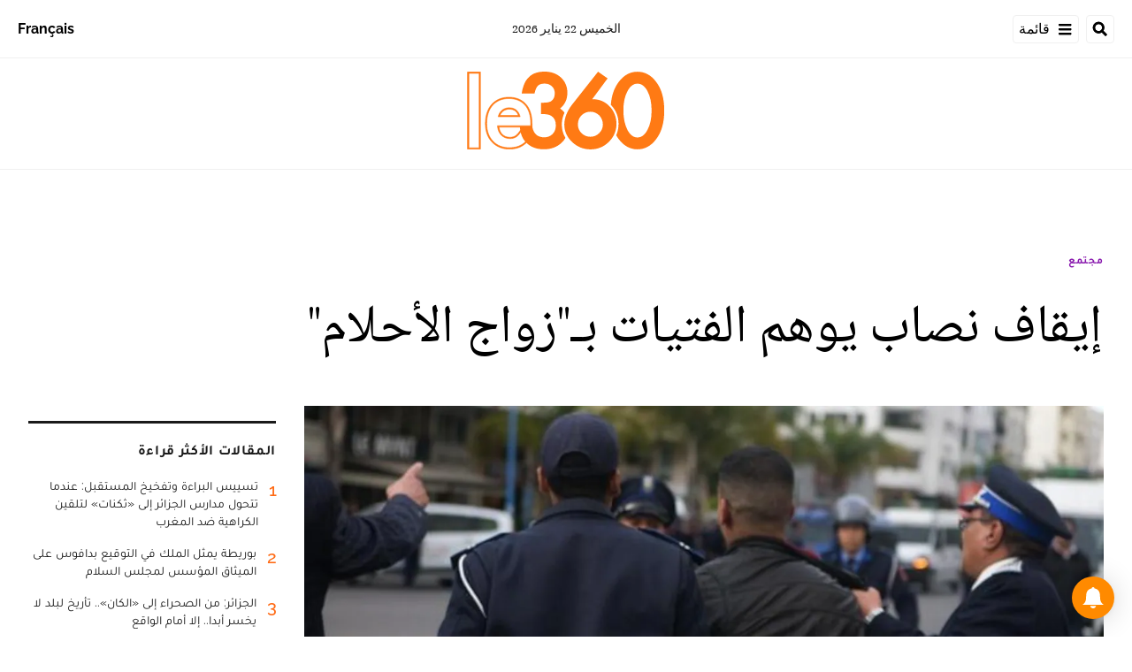

--- FILE ---
content_type: text/html; charset=utf-8
request_url: https://ar.le360.ma/societe/30181/
body_size: 22141
content:
<!DOCTYPE html><html lang="ar"><head><meta name="viewport" content="width=device-width, initial-scale=1"/><meta name="robots" content="max-snippet:-1, max-image-preview:large, max-video-preview:-1"/><meta charset="utf-8"/><meta name="language" content="ar"/><link rel="icon" type="image/x-icon" href="/pf/resources/images/le-360-arabe-favicon-16x16?d=289"/><link rel="icon" type="image/png" href="https://static.themebuilder.aws.arc.pub/le360/1721134618568.png"/><link rel="apple-touch-icon-precomposed" sizes="152x152" href="https://static.themebuilder.aws.arc.pub/le360/1721134618951.png"/><link rel="apple-touch-icon-precomposed" sizes="120x120" href="https://static.themebuilder.aws.arc.pub/le360/1721134618791.png"/><link rel="apple-touch-icon-precomposed" sizes="76x76" href="https://static.themebuilder.aws.arc.pub/le360/1721134618703.png"/><link rel="shortcut icon" sizes="196x196" href="https://static.themebuilder.aws.arc.pub/le360/1721134619033.png"/><link rel="shortcut icon" sizes="128x128" href="https://static.themebuilder.aws.arc.pub/le360/1721134618872.png"/><script type="application/ld+json">{"@context":"http://schema.org","@type":"NewsArticle","mainEntityOfPage":{"@type":"WebPage","@id":"https://ar.le360.ma/societe/30181/"},"headline":"إيقاف نصاب يوهم الفتيات بـ\"زواج الأحلام\"","alternativeHeadline":"أوقف أمن المحمدية، الأسبوع الماضي، شخصا أقدم على النصب على إحدى الفتيات بعد أن أوهمها بأنه يعرف أشخاصا مهميين وموظفين سامين، وأنه بإمكانه التوسط لها في اجتياز إحدى مباريات التوظيف، إضافة لضحايا أخريات وعدهن بالزواج.","description":"أوقف أمن المحمدية، الأسبوع الماضي، شخصا أقدم على النصب على إحدى الفتيات بعد أن أوهمها بأنه يعرف أشخاصا مهميين وموظفين سامين، وأنه بإمكانه التوسط لها في اجتياز إحدى مباريات التوظيف، إضافة لضحايا أخريات وعدهن بالزواج.","image":"https://cloudfront-eu-central-1.images.arcpublishing.com/le360/C7TCRQE75FDYNAOFO7NIK4GNF4.jpg","datePublished":"2014-12-19T10:21:44Z","dateModified":"2014-12-19T10:21:44Z","keywords":"","articleSection":"مجتمع","author":[{"@type":"Person","name":"حفيظة وجمان"}],"publisher":{"@type":"Organization","name":"Le 360 Arabe","logo":{"@type":"ImageObject","url":"https://ar.le360.ma/pf/resources/images/360-logo-square.png?d=289","width":600,"height":60}}}</script><title>www.le360.ma | إيقاف نصاب يوهم الفتيات بـ&quot;زواج الأحلام&quot;</title><link rel="canonical" href="https://ar.le360.ma/societe/30181/"/><meta property="fb:app_id"/><meta property="fb:pages"/><meta property="og:locale" content="ar_MA"/><meta name="description" content="www.le360.ma - أوقف أمن المحمدية، الأسبوع الماضي، شخصا أقدم على النصب على إحدى الفتيات بعد أن أوهمها بأنه يعرف أشخاصا مهميين وموظفين سامين، وأنه بإمكانه التوسط لها في اجتياز إحدى مباريات التوظيف، إضافة لضحايا أخريات وعدهن بالزواج."/><meta name="twitter:description" content="www.le360.ma - أوقف أمن المحمدية، الأسبوع الماضي، شخصا أقدم على النصب على إحدى الفتيات بعد أن أوهمها بأنه يعرف أشخاصا مهميين وموظفين سامين، وأنه بإمكانه التوسط لها في اجتياز إحدى مباريات التوظيف، إضافة لضحايا أخريات وعدهن بالزواج."/><meta property="og:description" content="www.le360.ma - أوقف أمن المحمدية، الأسبوع الماضي، شخصا أقدم على النصب على إحدى الفتيات بعد أن أوهمها بأنه يعرف أشخاصا مهميين وموظفين سامين، وأنه بإمكانه التوسط لها في اجتياز إحدى مباريات التوظيف، إضافة لضحايا أخريات وعدهن بالزواج."/><meta property="og:title" content="إيقاف نصاب يوهم الفتيات بـ&quot;زواج الأحلام&quot;"/><meta name="twitter:title" content="إيقاف نصاب يوهم الفتيات بـ&quot;زواج الأحلام&quot;"/><meta property="og:image" content="https://cloudfront-eu-central-1.images.arcpublishing.com/le360/C7TCRQE75FDYNAOFO7NIK4GNF4.jpg"/><meta name="twitter:image" content="https://cloudfront-eu-central-1.images.arcpublishing.com/le360/C7TCRQE75FDYNAOFO7NIK4GNF4.jpg"/><meta name="twitter:image:src" content="https://cloudfront-eu-central-1.images.arcpublishing.com/le360/C7TCRQE75FDYNAOFO7NIK4GNF4.jpg"/><meta property="og:image:alt" content="أرشيف
"/><meta property="og:image:width" content="1200"/><meta property="og:image:height" content="630"/><meta property="og:type" content="article"/><meta property="og:site_name" content="Le 360 Arabe"/><meta property="og:url" content="https://ar.le360.ma/societe/30181/"/><meta name="twitter:site" content="@le360ar"/><meta name="twitter:card" content="summary_large_image"/><meta name="twitter:url" content="https://ar.le360.ma/societe/30181/"/><meta http-equiv="Refresh" content="300"/><link rel="stylesheet" href="/pf/resources/css/font.css?d=289"/><link id="fusion-output-type-styles" rel="stylesheet" type="text/css" href="/pf/dist/components/output-types/default.css?d=289&amp;mxId=00000000"/><link id="fusion-template-styles" rel="stylesheet" type="text/css" href="/pf/dist/components/combinations/default.css?d=289&amp;mxId=00000000"/><link id="fusion-siteStyles-styles" rel="stylesheet" type="text/css" href="/pf/dist/css/le-360-arabe.css?d=289&amp;mxId=00000000"/><style data-styled="" data-styled-version="5.3.11">.guCeZC{margin-left:0;margin-right:15% !important;}/*!sc*/
data-styled.g15[id="default__StyledText-sc-10mj2vp-0"]{content:"guCeZC,"}/*!sc*/
.tQHLn p.body-paragraph:first-child::first-letter{float:right;}/*!sc*/
data-styled.g17[id="default__ArticleBody-sc-10mj2vp-2"]{content:"tQHLn,"}/*!sc*/
</style><script type="application/javascript" id="polyfill-script">if(!Array.prototype.includes||!(window.Object && window.Object.assign)||!window.Promise||!window.Symbol||!window.fetch){document.write('<script type="application/javascript" src="/pf/dist/engine/polyfill.js?d=289&mxId=00000000" defer=""><\/script>')}</script><script id="fusion-engine-react-script" type="application/javascript" src="/pf/dist/engine/react.js?d=289&amp;mxId=00000000" defer=""></script><script id="fusion-engine-combinations-script" type="application/javascript" src="/pf/dist/components/combinations/default.js?d=289&amp;mxId=00000000" defer=""></script><script data-integration="inlineScripts">
      window.dataLayer = window.dataLayer || [];
      function gtag(){dataLayer.push(arguments);}
      gtag('js', new Date());
      gtag('config', 'G-49HFPMCFVR');
  ;window.isIE = !!window.MSInputMethodContext && !!document.documentMode;</script><script async="" data-integration="googleAnalyticsTag" src="https://www.googletagmanager.com/gtag/js?id=G-49HFPMCFVR"></script><script async="" data-integration="nativo-ad" src="https://s.ntv.io/serve/load.js"></script><script type="text/javascript" src="https://pub.le360.ma/ads360/www/delivery/spcjs.php?id=9"></script><script src="https://unpkg.com/typebot-js@2.2"></script></head><body><a class="skip-main" href="#main">default-output-block.skip-main</a><div id="fusion-app" class="layout-section"><div dir="rtl" class="article-layout"><header class="article-page-header"><div id="fusion-static-enter:html-block-f0fg2JaOFV9IKi" style="display:none" data-fusion-component="html-block-f0fg2JaOFV9IKi"></div><div class="custom-html-block"><!-- Google Tag Manager -->
<script>(function(w,d,s,l,i){w[l]=w[l]||[];w[l].push({'gtm.start':
new Date().getTime(),event:'gtm.js'});var f=d.getElementsByTagName(s)[0],
j=d.createElement(s),dl=l!='dataLayer'?'&l='+l:'';j.async=true;j.src=
'https://www.googletagmanager.com/gtm.js?id='+i+dl;f.parentNode.insertBefore(j,f);
})(window,document,'script','dataLayer','GTM-NZZ2R9SN');</script>
<!-- End Google Tag Manager --></div><div id="fusion-static-exit:html-block-f0fg2JaOFV9IKi" style="display:none" data-fusion-component="html-block-f0fg2JaOFV9IKi"></div><div id="fusion-static-enter:html-block-f0fRFeHTY5pIe0" style="display:none" data-fusion-component="html-block-f0fRFeHTY5pIe0"></div><div class="custom-html-block"><!-- Google Tag Manager (noscript) -->
<noscript><iframe src="https://www.googletagmanager.com/ns.html?id=GTM-NZZ2R9SN"
height="0" width="0" style="display:none;visibility:hidden"></iframe></noscript>
<!-- End Google Tag Manager (noscript) --></div><div id="fusion-static-exit:html-block-f0fRFeHTY5pIe0" style="display:none" data-fusion-component="html-block-f0fRFeHTY5pIe0"></div><div style="display:none" id="f0feh8q3h42W22v" data-fusion-collection="features" data-fusion-type="header/index" data-fusion-message="Could not render component [features:header/index]"></div><div id="fusion-static-enter:html-block-f0fMBPomb1Bq1df" style="display:none" data-fusion-component="html-block-f0fMBPomb1Bq1df"></div><div class="custom-html-block"><script src="https://pub.le360.ma/patch-le360.js"></script></div><div id="fusion-static-exit:html-block-f0fMBPomb1Bq1df" style="display:none" data-fusion-component="html-block-f0fMBPomb1Bq1df"></div></header><section role="main" id="main" class="main article-main" tabindex="-1"><div class=" layout-section "><div class="container article-container full-width-with-container"><div class="row"><div class="col-sm-12 col-md-12 col-xl-12 col-lg-12 layout-section"><div class="c-stack b-single-chain" data-style-direction="vertical" data-style-justification="start" data-style-alignment="unset" data-style-inline="false" data-style-wrap="nowrap"><div class="c-stack b-single-chain__children-stack" data-style-direction="vertical" data-style-justification="start" data-style-alignment="unset" data-style-inline="false" data-style-wrap="nowrap"><div style="display:none" id="f0fAtoYX8Xsr2m5" data-fusion-collection="features" data-fusion-type="ad/default" data-fusion-message="Could not render component [features:ad/default]"></div></div></div><div class="overline-container"><a class="overline-link" style="color:#891AAE" href="/societe/">مجتمع</a></div><h1 class="headline-container">إيقاف نصاب يوهم الفتيات بـ&quot;زواج الأحلام&quot;</h1></div></div></div><div class="container article-container"><div class="row"><section class="col-sm-12 col-md-12 col-xl-9 col-lg-9 article-main-padding"><div class="advanced-grid-2 layout-section"><figure class="lead-art-wrapper"><div style="width:100%"><div class="custom-image-wrapper --loaded"><picture class="c-picture"><source height="684" media="screen and (min-width: 768px)" srcSet="https://ar.le360.ma/resizer/v2/https%3A%2F%2Fcloudfront-eu-central-1.images.arcpublishing.com%2Fle360%2FC7TCRQE75FDYNAOFO7NIK4GNF4.jpg?auth=41bba7f6bf2f896ca196d25ecf7b2e285b0da78a90e08c7307083a51bd625798&amp;width=1216" width="1216"/><source height="398" media="screen and (min-width: 0px)" srcSet="https://ar.le360.ma/resizer/v2/https%3A%2F%2Fcloudfront-eu-central-1.images.arcpublishing.com%2Fle360%2FC7TCRQE75FDYNAOFO7NIK4GNF4.jpg?auth=41bba7f6bf2f896ca196d25ecf7b2e285b0da78a90e08c7307083a51bd625798&amp;width=1216" width="708"/><img alt="أرشيف
" class="c-image" src="https://ar.le360.ma/resizer/v2/https%3A%2F%2Fcloudfront-eu-central-1.images.arcpublishing.com%2Fle360%2FC7TCRQE75FDYNAOFO7NIK4GNF4.jpg?auth=41bba7f6bf2f896ca196d25ecf7b2e285b0da78a90e08c7307083a51bd625798&amp;width=1216" width="1216" height="684"/></picture></div></div><figcaption><div class="lead-art-credits"><div><p lang="fr">أرشيف
. DR</p></div></div></figcaption></figure><div class="byline-credits"><span class="byline-credits-capital">تحرير من طرف</span> <span><a class="byline-credits-bold href" href="/auteur/ouajmane-hafida">حفيظة وجمان</a></span></div><div class="subheadline-date">في 19/12/2014 على الساعة 10:21</div><h2 class="subheadline-container">أوقف أمن المحمدية، الأسبوع الماضي، شخصا أقدم على النصب على إحدى الفتيات بعد أن أوهمها بأنه يعرف أشخاصا مهميين وموظفين سامين، وأنه بإمكانه التوسط لها في اجتياز إحدى مباريات التوظيف، إضافة لضحايا أخريات وعدهن بالزواج.</h2><article class="default__ArticleBody-sc-10mj2vp-2 tQHLn article-body-wrapper" id="article-body-wrapper" style="padding-right:15%"><p class="default__StyledText-sc-10mj2vp-0 guCeZC body-paragraph">وحسب مصدر أمني، فقد تقدم أمام عناصر الشرطة شخص بشكاية تتعلق بعملية نصب وانتحال صفة تعرضت لها قريبته من طرف شخص مجهول، كما صرحت الضحية أمام العناصر الأمنية بأنها بحكم بحثها عن عمل، تعرفت على شخص عبر الشبكة العنكبوتية ومواقع التواصل الاجتماعي، والذي تقرب منها وصرح لها بأنه يرغب في الزواج منها.</p><p class="default__StyledText-sc-10mj2vp-0 guCeZC body-paragraph">
وحسب المصدر نفسه، فإن المتهم استغل حاجتها للعمل بحكم أنها حديثة التخرج من إحدى المعاهد، حيث أوهمها بأنه على معرفة تامة بأشخاص مهمين وموظفين سامين وأن بإمكانه أن يتوسط لها في اجتياز إحدى مباريات التوظيف مقابل مبلغ 50000 درهم، تسلم نصفها أثناء مرحلة إعداد الملف قبل أن يعود مرة أخرى ويطالبها بالنصف الآخر إن هي أرادت أن يقبل ملفها، غير أن شكها في صحة أقواله جعلها تربط الإتصال بالمصالح الأمنية وتسجيل شكاية في الموضوع.</p><p class="default__StyledText-sc-10mj2vp-0 guCeZC body-paragraph">
وأكد المصدر بأن العناصر الأمنية كثفت أبحاثها لإيقاف المتهم، الذي ألقي عليه القبض عليه بمحطة القطار بعد أن ضربت معه الضحية موعدا، ليصرح أثناء التحقيق معه على أنه اعتاد أن يقوم بعملية النصب هاته مستغلا في ذلك صفة غير صفته، حيث يبدأ في التعرف على الضحية التي غالبا ما تبحث عن عمل وغير متزوجة، فيعرض عليها الزواج ويتقدم لخطبتها ويفاتحها في موضوع العمل مقابل مبلغ مالي بحكم ادعاء أن له علاقات بشخصيات وازنة، إلا أنه يهجر الضحية بمجرد حصوله على المبالغ المتفاوتة.</p><p class="default__StyledText-sc-10mj2vp-0 guCeZC body-paragraph">
وأضاف المصدر بأن التحريات أظهرت أن المتهم سبق أن نصب على ضحيتين أخريتين بالطريقة نفسها، ليتم في الأخير تقديمه إلى العدالة أول أمس الاثنين من أجل النصب وانتحال صفة.</p><div class="article-body-credits-container"><div class="article-main-information-credits"><span class="article-main-information-credits-capital">تحرير من طرف</span> <span><a class="article-main-information-credits-bold href" href="/auteur/ouajmane-hafida">حفيظة وجمان</a></span></div><div class="article-main-information-subheadline-date article-body-subheadline-date">في 19/12/2014 على الساعة 10:21</div></div></article><div style="display:none" id="f0fPavOYLiHm6pf" data-fusion-collection="features" data-fusion-type="social-sharing/default" data-fusion-message="Could not render component [features:social-sharing/default]"></div><div style="display:none" id="f0fzfu1rErtK8bk" data-fusion-collection="features" data-fusion-type="comments/default" data-fusion-message="Could not render component [features:comments/default]"></div></div></section><section class="col-sm-12 col-md-12 col-xl-3 col-lg-3 layout-section right-rail-section"><div class="advanced-grid-1 layout-section"><div class="c-stack b-single-chain" data-style-direction="vertical" data-style-justification="start" data-style-alignment="unset" data-style-inline="false" data-style-wrap="nowrap"><div class="c-stack b-single-chain__children-stack" data-style-direction="vertical" data-style-justification="start" data-style-alignment="unset" data-style-inline="false" data-style-wrap="nowrap"><div style="display:none" id="f0fBiaEuwiXC9lN" data-fusion-collection="features" data-fusion-type="ad/default" data-fusion-message="Could not render component [features:ad/default]"></div><div class="top360-block"><div class="line"></div><p class="block-title top360-block-title">المقالات الأكثر قراءة</p><div class="row"><div class="col-sm-12 col-md-6 col-lg-3 col-xl-3 top360-item"><a href="/politique/GUUQ4MAHZNDVVBJL5GA7Z2XL44/" class="top360-item-container"><div class="top360-item-index">1</div><div><div class="top360-item-title">تسييس البراءة وتفخيخ المستقبل: عندما تتحول مدارس الجزائر إلى «ثكنات» لتلقين الكراهية ضد المغرب</div></div></a></div><div class="col-sm-12 col-md-6 col-lg-3 col-xl-3 top360-item"><a href="/politique/6J2JOTOJ4BHWNDTXOVGBZUTYPM/" class="top360-item-container"><div class="top360-item-index">2</div><div><div class="top360-item-title">بوريطة يمثل الملك في التوقيع بدافوس على الميثاق المؤسس لمجلس السلام </div></div></a></div><div class="col-sm-12 col-md-6 col-lg-3 col-xl-3 top360-item"><a href="/politique/ULJVJLPLTJBTJECE2AIXDZO63M/" class="top360-item-container"><div class="top360-item-index">3</div><div><div class="top360-item-title">الجزائر: من الصحراء إلى «الكان».. تأريخ لبلد لا يخسر أبدا.. إلا أمام الواقع</div></div></a></div><div class="col-sm-12 col-md-6 col-lg-3 col-xl-3 top360-item"><a href="/monde/3TOFF5BR7BF3PKTWBES2KAK53U/" class="top360-item-container"><div class="top360-item-index">4</div><div><div class="top360-item-title">الجزائر تسلم تونس معارضا سياسيا: «تنسيق أمني» يخرق القانون الدولي ويثير زلزالا حقوقيا</div></div></a></div><div class="col-sm-12 col-md-6 col-lg-3 col-xl-3 top360-item"><a href="/monde/M7WHB6UGEBAVLDHCJSPOZBJDT4/" class="top360-item-container"><div class="top360-item-index">5</div><div><div class="top360-item-title">برنارد لوغان يكتب: وداعا للمغرب الكبير؟</div></div></a></div><div class="col-sm-12 col-md-6 col-lg-3 col-xl-3 top360-item"><a href="/monde/OY4RM7UGWZGTXGU552TPMN2QGM/" class="top360-item-container"><div class="top360-item-index">6</div><div><div class="top360-item-title">برنارد لوغان يكتب: الجزائر لم تتحرر فكريا بعد من الاستعمار </div></div></a></div><div class="col-sm-12 col-md-6 col-lg-3 col-xl-3 top360-item"><a href="/medias/PLK7FMCNGBG6JDSISGY6WUGZNE/" class="top360-item-container"><div class="top360-item-index">7</div><div><div class="top360-item-title">إعلام الجزائر في حالة «تسلل» أخلاقي.. التشفي بانهزام المغرب يغتال المهنية في «كان 2025»</div></div></a></div><div class="col-sm-12 col-md-6 col-lg-3 col-xl-3 top360-item"><a href="/sports/RU25LE7CENBYNASUYUF7ZEBSJY/" class="top360-item-container"><div class="top360-item-index">8</div><div><div class="top360-item-title">لأول مرة بالمغرب.. طنجة تعزز جاهزيتها لمونديال 2030 بشاشات رقمية ذكية بالشوارع الكبرى </div></div></a></div></div></div><div style="display:none" id="f0fSjVBnGFSr296" data-fusion-collection="features" data-fusion-type="ad/default" data-fusion-message="Could not render component [features:ad/default]"></div></div></div></div></section></div></div><div class="container article-container full-width-with-container"><div class="row"><div class="col-sm-12 col-md-12 col-xl-12 col-lg-12 layout-section wrap-bottom"></div></div></div><div class="full-width full-width-without-container"><div class="newsletter-block"><div class="container"><div class="newsletter-block_container"><div class="newsletter-block_img"><img src="/pf/resources/images/logo.svg?d=289" alt="le 360 logo" width="160" height="102"/></div><p class="newsletter-block_title">الاشتراك في الرسائل الإخبارية</p><p class="newsletter-block_description">أدخل بريدك الإلكتروني للتوصل بآخر الأخبار Le360</p><div class="newsletter-block_input-wrapper"><input placeholder="أدخل بريدك الإلكتروني" class="newsletter-block_input" type="text" value=""/><button class="newsletter-block_button">أرسل</button></div></div></div></div></div></div></section><footer><div class="container article-container"><div class="footer-container"><div class="row legacy-footer-row"><div class="col-sm-12 col-md-12 col-lg-xl-9"><div class="row"><div class="col-sm-12 col-md-12 col-lg-xl-12 footer-social-btn-container footer-social-btn-container-mobile"><a title="Facebook Page" target="_blank" rel="noopener noreferrer" href="https://www.facebook.com/le360ar"><svg class="c-icon" width="18" height="18" xmlns="http://www.w3.org/2000/svg" viewBox="0 0 512 512" fill="#000" aria-hidden="true" focusable="false"><path d="M504 256C504 119 393 8 256 8S8 119 8 256c0 123.78 90.69 226.38 209.25 245V327.69h-63V256h63v-54.64c0-62.15 37-96.48 93.67-96.48 27.14 0 55.52 4.84 55.52 4.84v61h-31.28c-30.8 0-40.41 19.12-40.41 38.73V256h68.78l-11 71.69h-57.78V501C413.31 482.38 504 379.78 504 256z"></path></svg></a><a title="Twitter" target="_blank" rel="noopener noreferrer" href="https://twitter.com/Le360ar"><svg class="c-icon" width="18" height="18" xmlns="http://www.w3.org/2000/svg" viewBox="0 0 512 512" fill="#000" aria-hidden="true" focusable="false"><path d="M389.2 48h70.6L305.6 224.2 487 464H345L233.7 318.6 106.5 464H35.8L200.7 275.5 26.8 48H172.4L272.9 180.9 389.2 48zM364.4 421.8h39.1L151.1 88h-42L364.4 421.8z"></path></svg></a><a title="YouTube" target="_blank" rel="noopener noreferrer" href="https://www.youtube.com/user/Le360Live?sub_confirmation=1"><svg class="c-icon" width="18" height="18" xmlns="http://www.w3.org/2000/svg" viewBox="0 0 512 512" fill="#000" aria-hidden="true" focusable="false"><path d="M475.779 144.539C470.496 124.645 454.93 108.978 435.165 103.661C399.341 94 255.689 94 255.689 94C255.689 94 112.038 94 76.213 103.661C56.4486 108.979 40.8824 124.645 35.5992 144.539C26 180.596 26 255.826 26 255.826C26 255.826 26 331.057 35.5992 367.114C40.8824 387.007 56.4486 402.022 76.213 407.339C112.038 417 255.689 417 255.689 417C255.689 417 399.34 417 435.165 407.339C454.93 402.022 470.496 387.007 475.779 367.114C485.378 331.057 485.378 255.826 485.378 255.826C485.378 255.826 485.378 180.596 475.779 144.539V144.539ZM208.707 324.13V187.523L328.771 255.828L208.707 324.13V324.13Z"></path></svg></a><a title="LinkedIn" target="_blank" rel="noopener noreferrer" href="https://www.linkedin.com/company/le360webnews/"><svg class="c-icon" width="18" height="18" xmlns="http://www.w3.org/2000/svg" viewBox="0 0 512 512" fill="#000" aria-hidden="true" focusable="false"><path d="M100.28 448H7.4V148.9h92.88zM53.79 108.1C24.09 108.1 0 83.5 0 53.8a53.79 53.79 0 0 1 107.58 0c0 29.7-24.1 54.3-53.79 54.3zM447.9 448h-92.68V302.4c0-34.7-.7-79.2-48.29-79.2-48.29 0-55.69 37.7-55.69 76.7V448h-92.78V148.9h89.08v40.8h1.3c12.4-23.5 42.69-48.3 87.88-48.3 94 0 111.28 61.9 111.28 142.3V448z"></path></svg></a><a title="Instagram" target="_blank" rel="noreferrer" class="c-link" href="https://instagram.com/le360ar"><svg class="c-icon" width="18" height="18" xmlns="http://www.w3.org/2000/svg" viewBox="0 0 512 512" fill="#000" aria-hidden="true" focusable="false"><path d="M256.1 141C192.5 141 141.2 192.3 141.2 255.9C141.2 319.5 192.5 370.8 256.1 370.8C319.7 370.8 371 319.5 371 255.9C371 192.3 319.7 141 256.1 141ZM256.1 330.6C215 330.6 181.4 297.1 181.4 255.9C181.4 214.7 214.9 181.2 256.1 181.2C297.3 181.2 330.8 214.7 330.8 255.9C330.8 297.1 297.2 330.6 256.1 330.6V330.6ZM402.5 136.3C402.5 151.2 390.5 163.1 375.7 163.1C360.8 163.1 348.9 151.1 348.9 136.3C348.9 121.5 360.9 109.5 375.7 109.5C390.5 109.5 402.5 121.5 402.5 136.3ZM478.6 163.5C476.9 127.6 468.7 95.8 442.4 69.6C416.2 43.4 384.4 35.2 348.5 33.4C311.5 31.3 200.6 31.3 163.6 33.4C127.8 35.1 96 43.3 69.7 69.5C43.4 95.7 35.3 127.5 33.5 163.4C31.4 200.4 31.4 311.3 33.5 348.3C35.2 384.2 43.4 416 69.7 442.2C96 468.4 127.7 476.6 163.6 478.4C200.6 480.5 311.5 480.5 348.5 478.4C384.4 476.7 416.2 468.5 442.4 442.2C468.6 416 476.8 384.2 478.6 348.3C480.7 311.3 480.7 200.5 478.6 163.5V163.5ZM430.8 388C423 407.6 407.9 422.7 388.2 430.6C358.7 442.3 288.7 439.6 256.1 439.6C223.5 439.6 153.4 442.2 124 430.6C104.4 422.8 89.3 407.7 81.4 388C69.7 358.5 72.4 288.5 72.4 255.9C72.4 223.3 69.8 153.2 81.4 123.8C89.2 104.2 104.3 89.1 124 81.2C153.5 69.5 223.5 72.2 256.1 72.2C288.7 72.2 358.8 69.6 388.2 81.2C407.8 89 422.9 104.1 430.8 123.8C442.5 153.3 439.8 223.3 439.8 255.9C439.8 288.5 442.5 358.6 430.8 388Z"></path></svg><span class="visually-hidden">Opens in new window</span></a></div><div class="footer-section col-sm-12 col-md-3 col-lg-xl-3"><h4 class="footer-header">360 في نقرة واحدة</h4><ul class="footer-header-ul"><li class="footer-item"><a name="سياسة" class="c-link" href="/politique">سياسة</a></li><li class="footer-item"><a name="اقتصاد" class="c-link" href="/economie">اقتصاد</a></li><li class="footer-item"><a name="مجتمع" class="c-link" href="/societe">مجتمع</a></li><li class="footer-item"><a name="ثقافة" class="c-link" href="/culture">ثقافة</a></li><li class="footer-item"><a name="ميديا" class="c-link" href="/medias">ميديا</a></li><li class="footer-item"><a name="رياضة" class="c-link" href="http://ar.sport.le360.ma/" rel="noreferrer" target="_blank">رياضة<span class="visually-hidden">Opens in new window</span></a></li><li class="footer-item"><a name="مشاهير" class="c-link" href="/people">مشاهير</a></li><li class="footer-item"><a name="دولي" class="c-link" href="/monde">دولي</a></li></ul></div><div class="footer-section col-sm-12 col-md-3 col-lg-xl-3"><h4 class="footer-header">معلومات عنا</h4><ul class="footer-header-ul"><li class="footer-item"><a name="من نحن ؟" class="c-link" href="/من-نحن-؟/">من نحن ؟</a></li><li class="footer-item"><a name="الأسئلة الأكثر طرحا" class="c-link" href="/الأسئلة-الأكثر-طرحا/">الأسئلة الأكثر طرحا</a></li><li class="footer-item"><a name="للإعلان على موقعنا" class="c-link" href="/للإعلان-على-موقعنا/">للإعلان على موقعنا</a></li><li class="footer-item"><a name="بيانات قانونية" class="c-link" href="/بيانات-قانونية/">بيانات قانونية</a></li><li class="footer-item"><a name="للإتصال بنا" class="c-link" href="/contact/">للإتصال بنا</a></li><li class="footer-item"><a name="أرشيف" class="c-link" href="/archives/2022/">أرشيف</a></li></ul></div></div></div><div class="col-sm-12 col-md-12 col-lg-xl-3 footer-social-column"><div class="footer-social-btn-container"><a title="Facebook Page" target="_blank" rel="noopener noreferrer" href="https://www.facebook.com/le360ar"><svg class="c-icon" width="18" height="18" xmlns="http://www.w3.org/2000/svg" viewBox="0 0 512 512" fill="#000" aria-hidden="true" focusable="false"><path d="M504 256C504 119 393 8 256 8S8 119 8 256c0 123.78 90.69 226.38 209.25 245V327.69h-63V256h63v-54.64c0-62.15 37-96.48 93.67-96.48 27.14 0 55.52 4.84 55.52 4.84v61h-31.28c-30.8 0-40.41 19.12-40.41 38.73V256h68.78l-11 71.69h-57.78V501C413.31 482.38 504 379.78 504 256z"></path></svg></a><a title="Twitter" target="_blank" rel="noopener noreferrer" href="https://twitter.com/Le360ar"><svg class="c-icon" width="18" height="18" xmlns="http://www.w3.org/2000/svg" viewBox="0 0 512 512" fill="#000" aria-hidden="true" focusable="false"><path d="M389.2 48h70.6L305.6 224.2 487 464H345L233.7 318.6 106.5 464H35.8L200.7 275.5 26.8 48H172.4L272.9 180.9 389.2 48zM364.4 421.8h39.1L151.1 88h-42L364.4 421.8z"></path></svg></a><a title="YouTube" target="_blank" rel="noopener noreferrer" href="https://www.youtube.com/user/Le360Live?sub_confirmation=1"><svg class="c-icon" width="18" height="18" xmlns="http://www.w3.org/2000/svg" viewBox="0 0 512 512" fill="#000" aria-hidden="true" focusable="false"><path d="M475.779 144.539C470.496 124.645 454.93 108.978 435.165 103.661C399.341 94 255.689 94 255.689 94C255.689 94 112.038 94 76.213 103.661C56.4486 108.979 40.8824 124.645 35.5992 144.539C26 180.596 26 255.826 26 255.826C26 255.826 26 331.057 35.5992 367.114C40.8824 387.007 56.4486 402.022 76.213 407.339C112.038 417 255.689 417 255.689 417C255.689 417 399.34 417 435.165 407.339C454.93 402.022 470.496 387.007 475.779 367.114C485.378 331.057 485.378 255.826 485.378 255.826C485.378 255.826 485.378 180.596 475.779 144.539V144.539ZM208.707 324.13V187.523L328.771 255.828L208.707 324.13V324.13Z"></path></svg></a><a title="LinkedIn" target="_blank" rel="noopener noreferrer" href="https://www.linkedin.com/company/le360webnews/"><svg class="c-icon" width="18" height="18" xmlns="http://www.w3.org/2000/svg" viewBox="0 0 512 512" fill="#000" aria-hidden="true" focusable="false"><path d="M100.28 448H7.4V148.9h92.88zM53.79 108.1C24.09 108.1 0 83.5 0 53.8a53.79 53.79 0 0 1 107.58 0c0 29.7-24.1 54.3-53.79 54.3zM447.9 448h-92.68V302.4c0-34.7-.7-79.2-48.29-79.2-48.29 0-55.69 37.7-55.69 76.7V448h-92.78V148.9h89.08v40.8h1.3c12.4-23.5 42.69-48.3 87.88-48.3 94 0 111.28 61.9 111.28 142.3V448z"></path></svg></a><a title="Instagram" target="_blank" rel="noreferrer" class="c-link" href="https://instagram.com/le360ar"><svg class="c-icon" width="18" height="18" xmlns="http://www.w3.org/2000/svg" viewBox="0 0 512 512" fill="#000" aria-hidden="true" focusable="false"><path d="M256.1 141C192.5 141 141.2 192.3 141.2 255.9C141.2 319.5 192.5 370.8 256.1 370.8C319.7 370.8 371 319.5 371 255.9C371 192.3 319.7 141 256.1 141ZM256.1 330.6C215 330.6 181.4 297.1 181.4 255.9C181.4 214.7 214.9 181.2 256.1 181.2C297.3 181.2 330.8 214.7 330.8 255.9C330.8 297.1 297.2 330.6 256.1 330.6V330.6ZM402.5 136.3C402.5 151.2 390.5 163.1 375.7 163.1C360.8 163.1 348.9 151.1 348.9 136.3C348.9 121.5 360.9 109.5 375.7 109.5C390.5 109.5 402.5 121.5 402.5 136.3ZM478.6 163.5C476.9 127.6 468.7 95.8 442.4 69.6C416.2 43.4 384.4 35.2 348.5 33.4C311.5 31.3 200.6 31.3 163.6 33.4C127.8 35.1 96 43.3 69.7 69.5C43.4 95.7 35.3 127.5 33.5 163.4C31.4 200.4 31.4 311.3 33.5 348.3C35.2 384.2 43.4 416 69.7 442.2C96 468.4 127.7 476.6 163.6 478.4C200.6 480.5 311.5 480.5 348.5 478.4C384.4 476.7 416.2 468.5 442.4 442.2C468.6 416 476.8 384.2 478.6 348.3C480.7 311.3 480.7 200.5 478.6 163.5V163.5ZM430.8 388C423 407.6 407.9 422.7 388.2 430.6C358.7 442.3 288.7 439.6 256.1 439.6C223.5 439.6 153.4 442.2 124 430.6C104.4 422.8 89.3 407.7 81.4 388C69.7 358.5 72.4 288.5 72.4 255.9C72.4 223.3 69.8 153.2 81.4 123.8C89.2 104.2 104.3 89.1 124 81.2C153.5 69.5 223.5 72.2 256.1 72.2C288.7 72.2 358.8 69.6 388.2 81.2C407.8 89 422.9 104.1 430.8 123.8C442.5 153.3 439.8 223.3 439.8 255.9C439.8 288.5 442.5 358.6 430.8 388Z"></path></svg><span class="visually-hidden">Opens in new window</span></a></div><img class="footer-title-logo" alt="logo_LE360" src="/pf/resources/images/logo.svg?d=289"/><div class="footer-mobile-btn-container"><a title="App Store" target="_blank" rel="noopener noreferrer" href="https://apps.apple.com/fr/app/le360-%D8%A8%D8%A7%D9%84%D8%B9%D8%B1%D8%A8%D9%8A%D8%A9/id1160707720"><img width="120" height="40" class="app-store-mobile-icon" alt="App Store" src="/pf/resources/images/appStore.svg?d=289"/></a><a title="Google Play" target="_blank" rel="noopener noreferrer" href="https://play.google.com/store/apps/details?id=com.le360.arabic&amp;hl=en_US&amp;gl=US"><img width="136" height="40" class="google-play-mobile-icon" alt="Google Play" src="/pf/resources/images/googlePlay.svg?d=289"/></a></div></div></div><div class="footer-separator"><p class="footer-copyright">© Web News / le360.ma / Tous droits réservés 2023</p></div></div><div style="display:none" id="f0fw0aOc8D3y3So" data-fusion-collection="features" data-fusion-type="subscriptionBell/default" data-fusion-message="Could not render component [features:subscriptionBell/default]"></div></div></footer></div></div><script id="fusion-metadata" type="application/javascript">window.Fusion=window.Fusion||{};Fusion.arcSite="le-360-arabe";Fusion.contextPath="/pf";Fusion.mxId="00000000";Fusion.deployment="289";Fusion.globalContent={"_id":"2GY2CATTJVGA3B6II6SCOKESXY","type":"story","version":"0.10.7","content_elements":[{"_id":"UTLPZWF56ZBKBOWAPKEFPCPTOA","type":"text","alignment":"left","content":"وحسب مصدر أمني، فقد تقدم أمام عناصر الشرطة شخص بشكاية تتعلق بعملية نصب وانتحال صفة تعرضت لها قريبته من طرف شخص مجهول، كما صرحت الضحية أمام العناصر الأمنية بأنها بحكم بحثها عن عمل، تعرفت على شخص عبر الشبكة العنكبوتية ومواقع التواصل الاجتماعي، والذي تقرب منها وصرح لها بأنه يرغب في الزواج منها."},{"_id":"KCDCV5KDZVDWBBWD3NZYPRX2JU","type":"text","alignment":"left","content":"\nوحسب المصدر نفسه، فإن المتهم استغل حاجتها للعمل بحكم أنها حديثة التخرج من إحدى المعاهد، حيث أوهمها بأنه على معرفة تامة بأشخاص مهمين وموظفين سامين وأن بإمكانه أن يتوسط لها في اجتياز إحدى مباريات التوظيف مقابل مبلغ 50000 درهم، تسلم نصفها أثناء مرحلة إعداد الملف قبل أن يعود مرة أخرى ويطالبها بالنصف الآخر إن هي أرادت أن يقبل ملفها، غير أن شكها في صحة أقواله جعلها تربط الإتصال بالمصالح الأمنية وتسجيل شكاية في الموضوع."},{"_id":"HS7LIABOJBF7NN36NAR6EKTJ7Y","type":"text","alignment":"left","content":"\nوأكد المصدر بأن العناصر الأمنية كثفت أبحاثها لإيقاف المتهم، الذي ألقي عليه القبض عليه بمحطة القطار بعد أن ضربت معه الضحية موعدا، ليصرح أثناء التحقيق معه على أنه اعتاد أن يقوم بعملية النصب هاته مستغلا في ذلك صفة غير صفته، حيث يبدأ في التعرف على الضحية التي غالبا ما تبحث عن عمل وغير متزوجة، فيعرض عليها الزواج ويتقدم لخطبتها ويفاتحها في موضوع العمل مقابل مبلغ مالي بحكم ادعاء أن له علاقات بشخصيات وازنة، إلا أنه يهجر الضحية بمجرد حصوله على المبالغ المتفاوتة."},{"_id":"WPBL5FYC25HG3CJQHYFAHLCL64","type":"text","alignment":"left","content":"\nوأضاف المصدر بأن التحريات أظهرت أن المتهم سبق أن نصب على ضحيتين أخريتين بالطريقة نفسها، ليتم في الأخير تقديمه إلى العدالة أول أمس الاثنين من أجل النصب وانتحال صفة."}],"created_date":"2022-12-08T17:48:09.425Z","revision":{"revision_id":"KNZQ7QB6VVBS3E2ITIE2JYGAVM","parent_id":"47XOUA5XZVHR3MHSOVE6XDZZIM","editions":["default"],"branch":"default","published":true},"last_updated_date":"2023-01-20T15:51:48.492Z","headlines":{"basic":"إيقاف نصاب يوهم الفتيات بـ\"زواج الأحلام\""},"owner":{"sponsored":false,"id":"le360"},"copyright":"","subheadlines":{"basic":"أوقف أمن المحمدية، الأسبوع الماضي، شخصا أقدم على النصب على إحدى الفتيات بعد أن أوهمها بأنه يعرف أشخاصا مهميين وموظفين سامين، وأنه بإمكانه التوسط لها في اجتياز إحدى مباريات التوظيف، إضافة لضحايا أخريات وعدهن بالزواج."},"description":{"basic":"أوقف أمن المحمدية، الأسبوع الماضي، شخصا أقدم على النصب على إحدى الفتيات بعد أن أوهمها بأنه يعرف أشخاصا مهميين وموظفين سامين، وأنه بإمكانه التوسط لها في اجتياز إحدى مباريات التوظيف، إضافة لضحايا أخريات وعدهن بالزواج."},"language":"AR","label":{"article_subtype":{"display":true,"text":"Article","url":""}},"source":{"source_id":"30181","system":"drupal"},"taxonomy":{"primary_section":{"_id":"/societe","_website":"le-360-arabe","type":"section","version":"0.6.0","name":"مجتمع","description":null,"path":"/societe","parent_id":"/","parent":{"default":"/"},"additional_properties":{"original":{"_id":"/societe","site_topper":{"site_logo_image":null},"social":{"facebook":null,"rss":null,"instagram":null,"twitter":null},"navigation":{"nav_title":"مجتمع","color_code":"891AAE","clickable_in_menu":"true"},"site":{"site_description":null,"site_tagline":null,"site_keywords":null,"site_url":"","pagebuilder_path_for_native_apps":null,"site_about":null,"site_title":null},"_admin":{"alias_ids":["/societe"]},"_website":"le-360-arabe","name":"مجتمع","order":{"default":1005,"footer":2003,"menu-mobile":1003},"parent":{"default":"/","menu-principal":"/","footer":"/internal/sections","menu-mobile":"/"},"ancestors":{"default":[],"menu-principal":[],"footer":["/","/internal/sections"],"menu-mobile":["/"]},"inactive":false,"node_type":"section"}}},"sections":[{"_id":"/societe","_website":"le-360-arabe","type":"section","version":"0.6.0","name":"مجتمع","description":null,"path":"/societe","parent_id":"/","parent":{"default":"/"},"additional_properties":{"original":{"_id":"/societe","site_topper":{"site_logo_image":null},"social":{"facebook":null,"rss":null,"instagram":null,"twitter":null},"navigation":{"nav_title":"مجتمع","color_code":"891AAE","clickable_in_menu":"true"},"site":{"site_description":null,"site_tagline":null,"site_keywords":null,"site_url":"","pagebuilder_path_for_native_apps":null,"site_about":null,"site_title":null},"_admin":{"alias_ids":["/societe"]},"_website":"le-360-arabe","name":"مجتمع","order":{"default":1005,"footer":2003,"menu-mobile":1003},"parent":{"default":"/","menu-principal":"/","footer":"/internal/sections","menu-mobile":"/"},"ancestors":{"default":[],"menu-principal":[],"footer":["/","/internal/sections"],"menu-mobile":["/"]},"inactive":false,"node_type":"section"}},"_website_section_id":"le-360-arabe./societe"}]},"promo_items":{"basic":{"_id":"C7TCRQE75FDYNAOFO7NIK4GNF4","additional_properties":{"galleries":[],"mime_type":"image/jpeg","originalName":"takrir35.jpg","originalUrl":"https://cloudfront-eu-central-1.images.arcpublishing.com/le360/C7TCRQE75FDYNAOFO7NIK4GNF4.jpg","published":true,"restricted":false,"thumbnailResizeUrl":"/resizer/6TCuzSZZjaVHF0N-LSE4p8nRTgM=/300x0/arc-photo-le360/eu-central-1-prod/public/C7TCRQE75FDYNAOFO7NIK4GNF4.jpg","version":91},"address":{},"alt_text":"أرشيف\n","caption":"أرشيف\n","copyright":"DR","created_date":"2022-12-08T13:29:50Z","credits":{"affiliation":[{"name":"DR","type":"author"}],"by":[]},"height":385,"last_updated_date":"2023-01-20T17:18:42Z","licensable":false,"owner":{"id":"le360"},"source":{"source_id":"24427","source_type":"other","additional_properties":{"editor":"photo center"},"system":"drupal"},"subtitle":"اعتقال","type":"image","url":"https://cloudfront-eu-central-1.images.arcpublishing.com/le360/C7TCRQE75FDYNAOFO7NIK4GNF4.jpg","version":"0.10.3","width":686,"description":{"basic":"أرشيف\n"}},"lead_art":{"_id":"C7TCRQE75FDYNAOFO7NIK4GNF4","additional_properties":{"galleries":[],"mime_type":"image/jpeg","originalName":"takrir35.jpg","originalUrl":"https://cloudfront-eu-central-1.images.arcpublishing.com/le360/C7TCRQE75FDYNAOFO7NIK4GNF4.jpg","published":true,"restricted":false,"thumbnailResizeUrl":"/resizer/6TCuzSZZjaVHF0N-LSE4p8nRTgM=/300x0/arc-photo-le360/eu-central-1-prod/public/C7TCRQE75FDYNAOFO7NIK4GNF4.jpg","version":91},"address":{},"alt_text":"أرشيف\n","caption":"أرشيف\n","copyright":"DR","created_date":"2022-12-08T13:29:50Z","credits":{"affiliation":[{"name":"DR","type":"author"}],"by":[]},"height":385,"last_updated_date":"2023-01-20T17:18:42Z","licensable":false,"owner":{"id":"le360"},"source":{"source_id":"24427","source_type":"other","additional_properties":{"editor":"photo center"},"system":"drupal"},"subtitle":"اعتقال","type":"image","url":"https://cloudfront-eu-central-1.images.arcpublishing.com/le360/C7TCRQE75FDYNAOFO7NIK4GNF4.jpg","version":"0.10.3","width":686,"description":{"basic":"أرشيف\n"}}},"related_content":{"basic":[],"redirect":[]},"canonical_website":"le-360-arabe","display_date":"2014-12-19T10:21:44Z","website_url":"/societe/30181/","credits":{"by":[{"_id":"ouajmane-hafida_378","bio":"حفيظة وجمان","location":"","long_bio":"","name":"حفيظة وجمان","org":"","slug":"ouajmane-hafida","type":"author"}]},"subtype":"article","first_publish_date":"2014-12-19T10:21:44Z","websites":{"le-360-arabe":{"website_section":{"_id":"/societe","_website":"le-360-arabe","type":"section","version":"0.6.0","name":"مجتمع","description":null,"path":"/societe","parent_id":"/","parent":{"default":"/"},"additional_properties":{"original":{"_id":"/societe","site_topper":{"site_logo_image":null},"social":{"facebook":null,"rss":null,"instagram":null,"twitter":null},"navigation":{"nav_title":"مجتمع","color_code":"891AAE","clickable_in_menu":"true"},"site":{"site_description":null,"site_tagline":null,"site_keywords":null,"site_url":"","pagebuilder_path_for_native_apps":null,"site_about":null,"site_title":null},"_admin":{"alias_ids":["/societe"]},"_website":"le-360-arabe","name":"مجتمع","order":{"default":1005,"footer":2003,"menu-mobile":1003},"parent":{"default":"/","menu-principal":"/","footer":"/internal/sections","menu-mobile":"/"},"ancestors":{"default":[],"menu-principal":[],"footer":["/","/internal/sections"],"menu-mobile":["/"]},"inactive":false,"node_type":"section"}},"_website_section_id":"le-360-arabe./societe"},"website_url":"/societe/30181/"}},"additional_properties":{"has_published_copy":true},"publish_date":"2014-12-19T10:21:44Z","canonical_url":"/societe/30181/","publishing":{"scheduled_operations":{"publish_edition":[],"unpublish_edition":[]}},"website":"le-360-arabe","contentApiRedirect":true};Fusion.globalContentConfig={"source":"content-api-with-redirect","query":{"uri":"/societe/30181/","website_url":"/societe/30181/","arc-site":"le-360-arabe"}};Fusion.lastModified=1769108788846;Fusion.contentCache={"signing-image-api":{"{\"id\":\"https://cloudfront-eu-central-1.images.arcpublishing.com/le360/C7TCRQE75FDYNAOFO7NIK4GNF4.jpg\"}":{"data":{"hash":"41bba7f6bf2f896ca196d25ecf7b2e285b0da78a90e08c7307083a51bd625798","type":"sha256","_id":"a423d7024cce9936cc8cb3ad57f12efb10baa0e645e1b42e57f7a0bda3a76e01"},"expires":1800644788822,"lastModified":1769108788677}},"related-content-api":{"{\"_id\":\"2GY2CATTJVGA3B6II6SCOKESXY\"}":{"data":{"basic":[],"redirect":[],"_id":"e5e6c6360fa794f2ecce7cdced9b29108ad9043258738ef5726433e08c242d98"},"expires":1769109088699,"lastModified":1769108788676}},"content-api-collections":{"{\"_id\":\"DAP3POYCLVHG7GL3LRAWPDTK3Q\",\"feature\":\"top360_list\"}":{"data":{"_id":"DAP3POYCLVHG7GL3LRAWPDTK3Q","version":"0.10.6","created_date":"2022-03-29T10:53:46.523Z","headlines":{"basic":"[360-AR] Top 360"},"last_updated_date":"2026-01-22T17:33:49.695Z","type":"collection","canonical_website":"le-360-arabe","websites":{"le-360-arabe":{}},"content_elements":[{"_id":"GUUQ4MAHZNDVVBJL5GA7Z2XL44","additional_properties":{},"canonical_website":"le-360-arabe","credits":{"by":[{"_id":"shelh-miloud_12949","type":"author","version":"0.5.8","name":"ميلود الشلح","description":"ميلود الشلح","slug":"shelh-miloud","social_links":[{"site":"email","url":"mshelh@le360.ma"},{"site":"facebook","url":"https://www.facebook.com/miloud.shelh/"},{"site":"twitter","url":"https://twitter.com/miloud_shelh"},{"site":"linkedin","url":"https://www.linkedin.com/in/miloud-shelh-%D9%85%D9%8A%D9%84%D9%88%D8%AF-%D8%A7%D9%84%D8%B4%D9%84%D8%AD-877058169/"}],"socialLinks":[{"site":"email","url":"mshelh@le360.ma","deprecated":true,"deprecation_msg":"Please use social_links."},{"site":"facebook","url":"https://www.facebook.com/miloud.shelh/","deprecated":true,"deprecation_msg":"Please use social_links."},{"site":"twitter","url":"https://twitter.com/miloud_shelh","deprecated":true,"deprecation_msg":"Please use social_links."},{"site":"linkedin","url":"https://www.linkedin.com/in/miloud-shelh-%D9%85%D9%8A%D9%84%D9%88%D8%AF-%D8%A7%D9%84%D8%B4%D9%84%D8%AD-877058169/","deprecated":true,"deprecation_msg":"Please use social_links."}],"additional_properties":{"original":{"_id":"shelh-miloud_12949","firstName":"ميلود","lastName":"الشلح","slug":"shelh-miloud","email":"mshelh@le360.ma","bio":"ميلود الشلح","longBio":"","byline":"ميلود الشلح","status":true,"books":[],"podcasts":[],"education":[],"awards":[],"last_updated_date":"2023-04-13T14:48:22.027Z","linkedin":"https://www.linkedin.com/in/miloud-shelh-%D9%85%D9%8A%D9%84%D9%88%D8%AF-%D8%A7%D9%84%D8%B4%D9%84%D8%AD-877058169/","facebook":"https://www.facebook.com/miloud.shelh/","twitter":"https://twitter.com/miloud_shelh"}}}]},"description":{"basic":""},"display_date":"2026-01-22T17:34:15.308Z","distributor":{"category":"staff","name":"le360","subcategory":""},"headlines":{"basic":"تسييس البراءة وتفخيخ المستقبل: عندما تتحول مدارس الجزائر إلى «ثكنات» لتلقين الكراهية ضد المغرب","meta_title":"","mobile":"","native":"","print":"","table":"","tablet":"","web":""},"label":{"afficher_le_chapo_sur_mobile":{"display":true,"text":"Non","url":""},"papier_urgent":{"display":true,"text":"Non","url":""}},"language":"FR","owner":{"sponsored":false},"promo_items":{"basic":{"_id":"2YEXR6IDR5CUBINSRGEFSESQTA","additional_properties":{"fullSizeResizeUrl":"/resizer/v2/2YEXR6IDR5CUBINSRGEFSESQTA.png?auth=944a511baa54c61431bb8eba8563fd160d150fd6f8922ade6bf6f1e73c65ca86","galleries":[],"ingestionMethod":"manual","mime_type":"image/png","originalName":"ZDBORWOJ6ZBMBB5R34EZA2XFIA.png","originalUrl":"https://cloudfront-eu-central-1.images.arcpublishing.com/le360/2YEXR6IDR5CUBINSRGEFSESQTA.png","owner":"mshelh@le360.ma","proxyUrl":"/resizer/v2/2YEXR6IDR5CUBINSRGEFSESQTA.png?auth=944a511baa54c61431bb8eba8563fd160d150fd6f8922ade6bf6f1e73c65ca86","published":true,"resizeUrl":"/resizer/v2/2YEXR6IDR5CUBINSRGEFSESQTA.png?auth=944a511baa54c61431bb8eba8563fd160d150fd6f8922ade6bf6f1e73c65ca86","restricted":false,"thumbnailResizeUrl":"/resizer/v2/2YEXR6IDR5CUBINSRGEFSESQTA.png?auth=944a511baa54c61431bb8eba8563fd160d150fd6f8922ade6bf6f1e73c65ca86&width=300","version":0,"template_id":276},"address":{},"auth":{"1":"944a511baa54c61431bb8eba8563fd160d150fd6f8922ade6bf6f1e73c65ca86"},"caption":"الرئيس الجزائري عبد المجيد تبون رفقة رئيس أركان الجيش السعيد شنقريحة","created_date":"2025-01-08T12:22:23Z","credits":{"affiliation":[]},"height":563,"image_type":"photograph","last_updated_date":"2025-01-08T12:22:23Z","licensable":false,"owner":{"id":"le360","sponsored":false},"source":{"additional_properties":{"editor":"photo center"},"edit_url":"","system":"photo center"},"subtitle":"عبد المجيد تبون وسعيد شنقريحة","taxonomy":{"associated_tasks":[]},"type":"image","url":"https://cloudfront-eu-central-1.images.arcpublishing.com/le360/2YEXR6IDR5CUBINSRGEFSESQTA.png","version":"0.10.9","width":998,"syndication":{}}},"publish_date":"2026-01-22T17:34:15.308Z","revision":{"published":true,"revision_id":"ZFD5YTREMRG6PIVXOEERHF6H6Q"},"subheadlines":{"basic":"لم يعد العداء الذي ينفثه النظام العسكري الجزائري تجاه المغرب مجرد صراع حدود أو تلاسن دبلوماسي، بل انتقل إلى مرحلة هي الأكثر دناءة في تاريخ العلاقات الدولية: «تسميم البراءة». ففي الوقت الذي تتسابق فيه الأمم لتعليم أجيالها لغات المستقبل وقيم التسامح، يسخّر النظام الجزائري «السبورة والطباشير» لتحويل الفصول الدراسية إلى ثكنات لتلقين الأطفال عقيدة الحقد الممنهج، في محاولة بائسة لتصدير أزماته الداخلية وتدجين جيل جديد على «فوبيا المغرب»."},"subtype":"video_article","taxonomy":{"primary_section":{"_id":"/politique","_website":"le-360-arabe","type":"section","version":"0.6.0","name":"سياسة","description":null,"path":"/politique","parent_id":"/","parent":{"default":"/"},"additional_properties":{"original":{"_id":"/politique","site_topper":{"site_logo_image":null},"social":{"facebook":null,"rss":null,"instagram":null,"twitter":null},"navigation":{"nav_title":"سياسة","clickable_in_menu":"true","color_code":"C84A32"},"site":{"site_description":null,"site_tagline":null,"site_keywords":null,"site_url":"","pagebuilder_path_for_native_apps":null,"site_about":null,"site_title":null},"_admin":{"alias_ids":["/politique"]},"_website":"le-360-arabe","name":"سياسة","order":{"default":1003,"footer":2001,"menu-mobile":1001,"menu-principal":1001},"parent":{"default":"/","menu-principal":"/","footer":"/internal/sections","menu-mobile":"/","menu-country":null},"ancestors":{"default":[],"menu-principal":["/"],"footer":["/","/internal/sections"],"menu-mobile":["/"],"menu-country":[]},"inactive":false,"node_type":"section"}},"_website_section_id":"le-360-arabe./politique"},"sections":[{"_id":"/politique","_website":"le-360-arabe","type":"section","version":"0.6.0","name":"سياسة","description":null,"path":"/politique","parent_id":"/","parent":{"default":"/"},"additional_properties":{"original":{"_id":"/politique","site_topper":{"site_logo_image":null},"social":{"facebook":null,"rss":null,"instagram":null,"twitter":null},"navigation":{"nav_title":"سياسة","clickable_in_menu":"true","color_code":"C84A32"},"site":{"site_description":null,"site_tagline":null,"site_keywords":null,"site_url":"","pagebuilder_path_for_native_apps":null,"site_about":null,"site_title":null},"_admin":{"alias_ids":["/politique"]},"_website":"le-360-arabe","name":"سياسة","order":{"default":1003,"footer":2001,"menu-mobile":1001,"menu-principal":1001},"parent":{"default":"/","menu-principal":"/","footer":"/internal/sections","menu-mobile":"/","menu-country":null},"ancestors":{"default":[],"menu-principal":["/"],"footer":["/","/internal/sections"],"menu-mobile":["/"],"menu-country":[]},"inactive":false,"node_type":"section"}},"_website_section_id":"le-360-arabe./politique"}]},"type":"story","version":"0.10.11","websites":{"le-360-arabe":{"website_section":{"_id":"/politique","_website":"le-360-arabe","type":"section","version":"0.6.0","name":"سياسة","description":null,"path":"/politique","parent_id":"/","parent":{"default":"/"},"additional_properties":{"original":{"_id":"/politique","site_topper":{"site_logo_image":null},"social":{"facebook":null,"rss":null,"instagram":null,"twitter":null},"navigation":{"nav_title":"سياسة","clickable_in_menu":"true","color_code":"C84A32"},"site":{"site_description":null,"site_tagline":null,"site_keywords":null,"site_url":"","pagebuilder_path_for_native_apps":null,"site_about":null,"site_title":null},"_admin":{"alias_ids":["/politique"]},"_website":"le-360-arabe","name":"سياسة","order":{"default":1003,"footer":2001,"menu-mobile":1001,"menu-principal":1001},"parent":{"default":"/","menu-principal":"/","footer":"/internal/sections","menu-mobile":"/","menu-country":null},"ancestors":{"default":[],"menu-principal":["/"],"footer":["/","/internal/sections"],"menu-mobile":["/"],"menu-country":[]},"inactive":false,"node_type":"section"}},"_website_section_id":"le-360-arabe./politique"},"website_url":"/politique/GUUQ4MAHZNDVVBJL5GA7Z2XL44/"}},"canonical_url":"/politique/GUUQ4MAHZNDVVBJL5GA7Z2XL44/"},{"_id":"6J2JOTOJ4BHWNDTXOVGBZUTYPM","additional_properties":{},"canonical_website":"le-360-arabe","credits":{"by":[{"_id":"ومع","type":"author","version":"0.5.8","name":"وكالة المغرب   العربي للأنباء","image":{"url":"","version":"0.5.8"},"description":"","url":"","slug":"ماب","social_links":[{"site":"email","url":""}],"socialLinks":[{"site":"email","url":"","deprecated":true,"deprecation_msg":"Please use social_links."}],"additional_properties":{"original":{"_id":"ومع","firstName":"وكالة المغرب  ","lastName":"العربي للأنباء","byline":"وكالة المغرب العربي للأنباء ","image":"","email":"","affiliations":"","education":[],"awards":[],"books":[],"podcasts":[],"bio_page":"","bio":"","longBio":"","slug":"ماب","native_app_rendering":false,"fuzzy_match":false,"contributor":false,"status":true,"last_updated_date":"2024-01-16T17:51:30.750Z"}}}]},"description":{"basic":""},"display_date":"2026-01-22T11:44:39.611Z","distributor":{"category":"staff","name":"le360","subcategory":""},"headlines":{"basic":"بوريطة يمثل الملك في التوقيع بدافوس على الميثاق المؤسس لمجلس السلام ","meta_title":"","mobile":"","native":"","print":"","table":"","tablet":"","web":""},"label":{"afficher_le_chapo_sur_mobile":{"display":true,"text":"Non","url":""},"papier_urgent":{"display":true,"text":"Non","url":""}},"language":"FR","owner":{"sponsored":false},"promo_items":{"basic":{"_id":"ARF3YHUIWZF7PH67BGGXYQFSCI","additional_properties":{"fullSizeResizeUrl":"/resizer/v2/ARF3YHUIWZF7PH67BGGXYQFSCI.jpg?auth=91f9fc5543cc56f830bb286d1d6046957b98c0ecc9ad866c4dfd46a28970f8d2","galleries":[],"ingestionMethod":"manual","mime_type":"image/jpeg","originalName":"بيبي.jpg","originalUrl":"https://cloudfront-eu-central-1.images.arcpublishing.com/le360/ARF3YHUIWZF7PH67BGGXYQFSCI.jpg","owner":"mshelh@le360.ma","proxyUrl":"/resizer/v2/ARF3YHUIWZF7PH67BGGXYQFSCI.jpg?auth=91f9fc5543cc56f830bb286d1d6046957b98c0ecc9ad866c4dfd46a28970f8d2","published":true,"resizeUrl":"/resizer/v2/ARF3YHUIWZF7PH67BGGXYQFSCI.jpg?auth=91f9fc5543cc56f830bb286d1d6046957b98c0ecc9ad866c4dfd46a28970f8d2","restricted":false,"thumbnailResizeUrl":"/resizer/v2/ARF3YHUIWZF7PH67BGGXYQFSCI.jpg?auth=91f9fc5543cc56f830bb286d1d6046957b98c0ecc9ad866c4dfd46a28970f8d2&width=300","version":0,"template_id":276},"address":{},"auth":{"1":"91f9fc5543cc56f830bb286d1d6046957b98c0ecc9ad866c4dfd46a28970f8d2"},"caption":"بوريطة يمثل الملك في التوقيع بدافوس على الميثاق المؤسس لمجلس السلام","created_date":"2026-01-22T12:21:54Z","credits":{"affiliation":[{"name":"X","type":"author"}]},"height":681,"image_type":"photograph","last_updated_date":"2026-01-22T12:21:54Z","licensable":false,"owner":{"id":"le360","sponsored":false},"source":{"additional_properties":{"editor":"photo center"},"edit_url":"","system":"photo center"},"subtitle":"بوريطة يمثل الملك في التوقيع بدافوس على الميثاق المؤسس لمجلس السلام","taxonomy":{"associated_tasks":[]},"type":"image","url":"https://cloudfront-eu-central-1.images.arcpublishing.com/le360/ARF3YHUIWZF7PH67BGGXYQFSCI.jpg","version":"0.10.9","width":1100,"syndication":{},"creditIPTC":"X"}},"publish_date":"2026-01-22T12:22:12.546Z","revision":{"published":true,"revision_id":"QZ5S2JJSOZH4FOITQUXM5S3DVQ"},"subheadlines":{"basic":"بتعليمات من الملك محمد السادس، رئيس لجنة القدس، وقع وزير الشؤون الخارجية والتعاون الإفريقي والمغاربة المقيمين بالخارج، ناصر بوريطة، اليوم الخميس بدافوس بسويسرا، على الميثاق المؤسس لمجلس السلام، وذلك خلال حفل ترأسه رئيس الولايات المتحدة الأمريكية فخامة دونالد ترامب."},"subtype":"article","taxonomy":{"primary_section":{"_id":"/politique","_website":"le-360-arabe","type":"section","version":"0.6.0","name":"سياسة","description":null,"path":"/politique","parent_id":"/","parent":{"default":"/"},"additional_properties":{"original":{"_id":"/politique","site_topper":{"site_logo_image":null},"social":{"facebook":null,"rss":null,"instagram":null,"twitter":null},"navigation":{"nav_title":"سياسة","clickable_in_menu":"true","color_code":"C84A32"},"site":{"site_description":null,"site_tagline":null,"site_keywords":null,"site_url":"","pagebuilder_path_for_native_apps":null,"site_about":null,"site_title":null},"_admin":{"alias_ids":["/politique"]},"_website":"le-360-arabe","name":"سياسة","order":{"default":1003,"footer":2001,"menu-mobile":1001,"menu-principal":1001},"parent":{"default":"/","menu-principal":"/","footer":"/internal/sections","menu-mobile":"/","menu-country":null},"ancestors":{"default":[],"menu-principal":["/"],"footer":["/","/internal/sections"],"menu-mobile":["/"],"menu-country":[]},"inactive":false,"node_type":"section"}},"_website_section_id":"le-360-arabe./politique"},"sections":[{"_id":"/politique","_website":"le-360-arabe","type":"section","version":"0.6.0","name":"سياسة","description":null,"path":"/politique","parent_id":"/","parent":{"default":"/"},"additional_properties":{"original":{"_id":"/politique","site_topper":{"site_logo_image":null},"social":{"facebook":null,"rss":null,"instagram":null,"twitter":null},"navigation":{"nav_title":"سياسة","clickable_in_menu":"true","color_code":"C84A32"},"site":{"site_description":null,"site_tagline":null,"site_keywords":null,"site_url":"","pagebuilder_path_for_native_apps":null,"site_about":null,"site_title":null},"_admin":{"alias_ids":["/politique"]},"_website":"le-360-arabe","name":"سياسة","order":{"default":1003,"footer":2001,"menu-mobile":1001,"menu-principal":1001},"parent":{"default":"/","menu-principal":"/","footer":"/internal/sections","menu-mobile":"/","menu-country":null},"ancestors":{"default":[],"menu-principal":["/"],"footer":["/","/internal/sections"],"menu-mobile":["/"],"menu-country":[]},"inactive":false,"node_type":"section"}},"_website_section_id":"le-360-arabe./politique"}]},"type":"story","version":"0.10.11","websites":{"le-360-arabe":{"website_section":{"_id":"/politique","_website":"le-360-arabe","type":"section","version":"0.6.0","name":"سياسة","description":null,"path":"/politique","parent_id":"/","parent":{"default":"/"},"additional_properties":{"original":{"_id":"/politique","site_topper":{"site_logo_image":null},"social":{"facebook":null,"rss":null,"instagram":null,"twitter":null},"navigation":{"nav_title":"سياسة","clickable_in_menu":"true","color_code":"C84A32"},"site":{"site_description":null,"site_tagline":null,"site_keywords":null,"site_url":"","pagebuilder_path_for_native_apps":null,"site_about":null,"site_title":null},"_admin":{"alias_ids":["/politique"]},"_website":"le-360-arabe","name":"سياسة","order":{"default":1003,"footer":2001,"menu-mobile":1001,"menu-principal":1001},"parent":{"default":"/","menu-principal":"/","footer":"/internal/sections","menu-mobile":"/","menu-country":null},"ancestors":{"default":[],"menu-principal":["/"],"footer":["/","/internal/sections"],"menu-mobile":["/"],"menu-country":[]},"inactive":false,"node_type":"section"}},"_website_section_id":"le-360-arabe./politique"},"website_url":"/politique/6J2JOTOJ4BHWNDTXOVGBZUTYPM/"}},"canonical_url":"/politique/6J2JOTOJ4BHWNDTXOVGBZUTYPM/"},{"_id":"ULJVJLPLTJBTJECE2AIXDZO63M","additional_properties":{},"canonical_website":"le-360-arabe","credits":{"by":[{"_id":"طارق-قطاب","type":"author","version":"0.5.8","name":"طارق قطاب","image":{"url":"","version":"0.5.8"},"description":"","url":"","slug":"qtab","social_links":[{"site":"email","url":""}],"socialLinks":[{"site":"email","url":"","deprecated":true,"deprecation_msg":"Please use social_links."}],"additional_properties":{"original":{"_id":"طارق-قطاب","firstName":"طارق","lastName":"قطاب","byline":"طارق قطاب","image":"","email":"","affiliations":"","education":[],"awards":[],"books":[],"podcasts":[],"bio_page":"","bio":"","longBio":"","slug":"qtab","native_app_rendering":false,"fuzzy_match":false,"contributor":false,"status":true,"last_updated_date":"2023-02-10T14:53:59.325Z"}}}]},"description":{"basic":""},"display_date":"2026-01-22T07:00:00Z","distributor":{"category":"staff","name":"le360","subcategory":""},"headlines":{"basic":"الجزائر: من الصحراء إلى «الكان».. تأريخ لبلد لا يخسر أبدا.. إلا أمام الواقع","meta_title":"","mobile":"","native":"","print":"","table":"","tablet":"","web":""},"label":{"afficher_le_chapo_sur_mobile":{"display":true,"text":"Non","url":""},"papier_urgent":{"display":true,"text":"Non","url":""}},"language":"FR","owner":{"sponsored":false},"promo_items":{"basic":{"_id":"TFDWG33L5FBJZC3NY5FX6OVUNU","additional_properties":{"countryId":146,"fullSizeResizeUrl":"/resizer/v2/TFDWG33L5FBJZC3NY5FX6OVUNU.jpg?auth=9c86fde627a7f9289eafc37365c0feab247d82676c925f59569aa956f663e0f8","galleries":[],"ingestionMethod":"manual","iptc_source":"AFP","iptc_title":"STF","keywords":["caf africa cup of nations","fbl","football","horizontal","sport"],"mime_type":"image/jpeg","originalName":"AFP__20260110__92AV4AT__v1__MidRes__FblAfr2025Match47AlgNig.jpg","originalUrl":"https://cloudfront-eu-central-1.images.arcpublishing.com/le360/TFDWG33L5FBJZC3NY5FX6OVUNU.jpg","owner":"tqattab@le360.ma","proxyUrl":"/resizer/v2/TFDWG33L5FBJZC3NY5FX6OVUNU.jpg?auth=9c86fde627a7f9289eafc37365c0feab247d82676c925f59569aa956f663e0f8","published":true,"resizeUrl":"/resizer/v2/TFDWG33L5FBJZC3NY5FX6OVUNU.jpg?auth=9c86fde627a7f9289eafc37365c0feab247d82676c925f59569aa956f663e0f8","restricted":false,"takenOn":"2026-01-10T17:15:27Z","thumbnailResizeUrl":"/resizer/v2/TFDWG33L5FBJZC3NY5FX6OVUNU.jpg?auth=9c86fde627a7f9289eafc37365c0feab247d82676c925f59569aa956f663e0f8&width=300","version":0,"template_id":276},"address":{"locality":"Marrakesh","country_name":"MAR"},"alt_text":"L’attaquant nigérian Akor Adams célèbre son but devant le gardien algérien Luca Zidane, ainsi que les défenseurs Rayan Aït-Nouri et Aïssa Mandi, lors du match de quart de finale de la Coupe d’Afrique des nations (CAN) opposant l’Algérie au Nigeria, au Grand Stade de Marrakech, le 10 janvier 2026.","auth":{"1":"9c86fde627a7f9289eafc37365c0feab247d82676c925f59569aa956f663e0f8"},"caption":"يحتفل المهاجم النيجيري أكور أدامز بهدفه أمام حارس المرمى الجزائري لوكا زيدان، بالإضافة إلى المدافعين ريان آيت نوري وعيسى ماندي، خلال مباراة ربع نهائي كأس الأمم الأفريقية بين الجزائر ونيجيريا، على ملعب مراكش الكبير، في 10 يناير 2026.","copyright":"AFP or licensors","created_date":"2026-01-21T11:47:58Z","credits":{"affiliation":[{"name":"AFP","type":"author"}],"by":[{"byline":"SEBASTIEN BOZON","name":"SEBASTIEN BOZON","type":"author"}]},"height":899,"image_type":"photograph","last_updated_date":"2026-01-21T11:47:58Z","licensable":false,"owner":{"id":"le360","sponsored":false},"slug":"FBL-AFR-2025-MATCH 47-ALG-NIG","source":{"additional_properties":{"editor":"photo center"},"edit_url":"","system":"photo center"},"subtitle":"Algérie","taxonomy":{"associated_tasks":[]},"type":"image","url":"https://cloudfront-eu-central-1.images.arcpublishing.com/le360/TFDWG33L5FBJZC3NY5FX6OVUNU.jpg","version":"0.10.9","width":1200,"syndication":{},"creditIPTC":"AFP","country_name":"Morocco"}},"publish_date":"2026-01-22T07:00:00.000Z","revision":{"published":true,"revision_id":"Q3AYPSFQQVEEBEBTINPNMSBMTU"},"subheadlines":{"basic":"من عشب بطولة كأس الأمم الإفريقية إلى أروقة مجلس الأمن التابع للأمم المتحدة، يبدو أن الجزائر الرسمية وجزءا كبيرا من رأيها العام قد تبنوا خطا واحدا في السلوك: الرفض العنيد لأي هزيمة، وتحويل كل انتكاسة إلى مؤامرة خارجية. سواء كانت هزيمة كروية، أو إفلاسا اقتصاديا، أو حتى إخفاقات دبلوماسية، لا سيما في ملف الصحراء، يصبح كل شيء ذريعة لإنكار الواقع. وعندما يفضل بلد ما التهرب من الحقيقة بدلا من مواجهتها، يكف الكذب عن كونه مجرد وسيلة للهروب؛ بل يصبح إسمنتا إيديولوجيا، ومنهجا في الحكم، ورد فعل غريزي للبقاء."},"subtype":"article","taxonomy":{"primary_section":{"_id":"/politique","_website":"le-360-arabe","type":"section","version":"0.6.0","name":"سياسة","description":null,"path":"/politique","parent_id":"/","parent":{"default":"/"},"additional_properties":{"original":{"_id":"/politique","site_topper":{"site_logo_image":null},"social":{"facebook":null,"rss":null,"instagram":null,"twitter":null},"navigation":{"nav_title":"سياسة","clickable_in_menu":"true","color_code":"C84A32"},"site":{"site_description":null,"site_tagline":null,"site_keywords":null,"site_url":"","pagebuilder_path_for_native_apps":null,"site_about":null,"site_title":null},"_admin":{"alias_ids":["/politique"]},"_website":"le-360-arabe","name":"سياسة","order":{"default":1003,"footer":2001,"menu-mobile":1001,"menu-principal":1001},"parent":{"default":"/","menu-principal":"/","footer":"/internal/sections","menu-mobile":"/","menu-country":null},"ancestors":{"default":[],"menu-principal":["/"],"footer":["/","/internal/sections"],"menu-mobile":["/"],"menu-country":[]},"inactive":false,"node_type":"section"}},"_website_section_id":"le-360-arabe./politique"},"sections":[{"_id":"/politique","_website":"le-360-arabe","type":"section","version":"0.6.0","name":"سياسة","description":null,"path":"/politique","parent_id":"/","parent":{"default":"/"},"additional_properties":{"original":{"_id":"/politique","site_topper":{"site_logo_image":null},"social":{"facebook":null,"rss":null,"instagram":null,"twitter":null},"navigation":{"nav_title":"سياسة","clickable_in_menu":"true","color_code":"C84A32"},"site":{"site_description":null,"site_tagline":null,"site_keywords":null,"site_url":"","pagebuilder_path_for_native_apps":null,"site_about":null,"site_title":null},"_admin":{"alias_ids":["/politique"]},"_website":"le-360-arabe","name":"سياسة","order":{"default":1003,"footer":2001,"menu-mobile":1001,"menu-principal":1001},"parent":{"default":"/","menu-principal":"/","footer":"/internal/sections","menu-mobile":"/","menu-country":null},"ancestors":{"default":[],"menu-principal":["/"],"footer":["/","/internal/sections"],"menu-mobile":["/"],"menu-country":[]},"inactive":false,"node_type":"section"}},"_website_section_id":"le-360-arabe./politique"}]},"type":"story","version":"0.10.11","websites":{"le-360-arabe":{"website_section":{"_id":"/politique","_website":"le-360-arabe","type":"section","version":"0.6.0","name":"سياسة","description":null,"path":"/politique","parent_id":"/","parent":{"default":"/"},"additional_properties":{"original":{"_id":"/politique","site_topper":{"site_logo_image":null},"social":{"facebook":null,"rss":null,"instagram":null,"twitter":null},"navigation":{"nav_title":"سياسة","clickable_in_menu":"true","color_code":"C84A32"},"site":{"site_description":null,"site_tagline":null,"site_keywords":null,"site_url":"","pagebuilder_path_for_native_apps":null,"site_about":null,"site_title":null},"_admin":{"alias_ids":["/politique"]},"_website":"le-360-arabe","name":"سياسة","order":{"default":1003,"footer":2001,"menu-mobile":1001,"menu-principal":1001},"parent":{"default":"/","menu-principal":"/","footer":"/internal/sections","menu-mobile":"/","menu-country":null},"ancestors":{"default":[],"menu-principal":["/"],"footer":["/","/internal/sections"],"menu-mobile":["/"],"menu-country":[]},"inactive":false,"node_type":"section"}},"_website_section_id":"le-360-arabe./politique"},"website_url":"/politique/ULJVJLPLTJBTJECE2AIXDZO63M/"}},"canonical_url":"/politique/ULJVJLPLTJBTJECE2AIXDZO63M/"},{"_id":"3TOFF5BR7BF3PKTWBES2KAK53U","additional_properties":{},"canonical_website":"le-360-arabe","credits":{"by":[{"_id":"shelh-miloud_12949","type":"author","version":"0.5.8","name":"ميلود الشلح","description":"ميلود الشلح","slug":"shelh-miloud","social_links":[{"site":"email","url":"mshelh@le360.ma"},{"site":"facebook","url":"https://www.facebook.com/miloud.shelh/"},{"site":"twitter","url":"https://twitter.com/miloud_shelh"},{"site":"linkedin","url":"https://www.linkedin.com/in/miloud-shelh-%D9%85%D9%8A%D9%84%D9%88%D8%AF-%D8%A7%D9%84%D8%B4%D9%84%D8%AD-877058169/"}],"socialLinks":[{"site":"email","url":"mshelh@le360.ma","deprecated":true,"deprecation_msg":"Please use social_links."},{"site":"facebook","url":"https://www.facebook.com/miloud.shelh/","deprecated":true,"deprecation_msg":"Please use social_links."},{"site":"twitter","url":"https://twitter.com/miloud_shelh","deprecated":true,"deprecation_msg":"Please use social_links."},{"site":"linkedin","url":"https://www.linkedin.com/in/miloud-shelh-%D9%85%D9%8A%D9%84%D9%88%D8%AF-%D8%A7%D9%84%D8%B4%D9%84%D8%AD-877058169/","deprecated":true,"deprecation_msg":"Please use social_links."}],"additional_properties":{"original":{"_id":"shelh-miloud_12949","firstName":"ميلود","lastName":"الشلح","slug":"shelh-miloud","email":"mshelh@le360.ma","bio":"ميلود الشلح","longBio":"","byline":"ميلود الشلح","status":true,"books":[],"podcasts":[],"education":[],"awards":[],"last_updated_date":"2023-04-13T14:48:22.027Z","linkedin":"https://www.linkedin.com/in/miloud-shelh-%D9%85%D9%8A%D9%84%D9%88%D8%AF-%D8%A7%D9%84%D8%B4%D9%84%D8%AD-877058169/","facebook":"https://www.facebook.com/miloud.shelh/","twitter":"https://twitter.com/miloud_shelh"}}}]},"description":{"basic":""},"display_date":"2026-01-21T11:59:56.759Z","distributor":{"category":"staff","name":"le360","subcategory":""},"headlines":{"basic":"الجزائر تسلم تونس معارضا سياسيا: «تنسيق أمني» يخرق القانون الدولي ويثير زلزالا حقوقيا","meta_title":"","mobile":"","native":"","print":"","table":"","tablet":"","web":""},"label":{"afficher_le_chapo_sur_mobile":{"display":true,"text":"Non","url":""},"papier_urgent":{"display":true,"text":"Non","url":""}},"language":"FR","owner":{"sponsored":false},"promo_items":{"basic":{"_id":"6Q7KAAXCONDTPLDFEVQ3PACZGE","additional_properties":{"fullSizeResizeUrl":"/resizer/v2/6Q7KAAXCONDTPLDFEVQ3PACZGE.jpg?auth=982853a14264bc4940f37448f6a70f43855cd57bd7e8201dc5ab795bd116ca42","galleries":[],"ingestionMethod":"manual","mime_type":"image/jpeg","originalName":"FotoJet (3).jpg","originalUrl":"https://cloudfront-eu-central-1.images.arcpublishing.com/le360/6Q7KAAXCONDTPLDFEVQ3PACZGE.jpg","owner":"mshelh@le360.ma","proxyUrl":"/resizer/v2/6Q7KAAXCONDTPLDFEVQ3PACZGE.jpg?auth=982853a14264bc4940f37448f6a70f43855cd57bd7e8201dc5ab795bd116ca42","published":true,"resizeUrl":"/resizer/v2/6Q7KAAXCONDTPLDFEVQ3PACZGE.jpg?auth=982853a14264bc4940f37448f6a70f43855cd57bd7e8201dc5ab795bd116ca42","restricted":false,"thumbnailResizeUrl":"/resizer/v2/6Q7KAAXCONDTPLDFEVQ3PACZGE.jpg?auth=982853a14264bc4940f37448f6a70f43855cd57bd7e8201dc5ab795bd116ca42&width=300","version":0,"template_id":276},"address":{},"auth":{"1":"982853a14264bc4940f37448f6a70f43855cd57bd7e8201dc5ab795bd116ca42"},"caption":"الرئيس التونسي قيس سعيد ونظيره الجزائري عبد المجيد تبون","created_date":"2024-09-19T10:44:50Z","credits":{"affiliation":[]},"height":1080,"image_type":"photograph","last_updated_date":"2024-09-19T10:44:50Z","licensable":false,"owner":{"id":"le360","sponsored":false},"source":{"additional_properties":{"editor":"photo center"},"edit_url":"","system":"photo center"},"subtitle":"الرئيس التونسي قيس سعيد \"يستلهم\" من نظيره الجزائري عبد المجيد تبون","taxonomy":{"associated_tasks":[]},"type":"image","url":"https://cloudfront-eu-central-1.images.arcpublishing.com/le360/6Q7KAAXCONDTPLDFEVQ3PACZGE.jpg","version":"0.10.9","width":1920,"syndication":{}}},"publish_date":"2026-01-21T13:20:55.233Z","revision":{"published":true,"revision_id":"732TK6I6XRCIXMUYFBXG346JKY"},"subheadlines":{"basic":"أقدمت السلطات الجزائرية على تسليم المعارض التونسي سيف الدين مخلوف إلى نظيرتها التونسية، وذلك رغم وضعه كطالب لجوء، في خطوة وُصفت بأنها «إعدام سياسي» لمبادئ القانون الدولي و«انتهاك صارخ لكل المعايير الدولية بخصوص اللاجئين السياسيين». هذا التسليم لم ينهِ فقط مسار ملاحقة قضائية دامت سنوات، بل كشف عن قواعد جديدة تحكم العلاقة بين الجارين، حيث يتقدّم «التنسيق الأمني» على الالتزامات الإنسانية."},"subtype":"article","taxonomy":{"primary_section":{"_id":"/monde","_website":"le-360-arabe","type":"section","version":"0.6.0","name":"دولي","description":null,"path":"/monde","parent_id":"/","parent":{"default":"/"},"additional_properties":{"original":{"_id":"/monde","site_topper":{"site_logo_image":null},"social":{"facebook":null,"rss":null,"instagram":null,"twitter":null},"navigation":{"nav_title":"دولي","color_code":"F3B23E","clickable_in_menu":"true"},"site":{"site_description":null,"site_tagline":null,"site_keywords":null,"site_url":"","pagebuilder_path_for_native_apps":null,"site_about":null,"site_title":null},"_admin":{"alias_ids":["/monde"]},"_website":"le-360-arabe","name":"دولي","order":{"default":1010,"menu-principal":1010,"footer":2008,"menu-mobile":1009},"parent":{"default":"/","menu-principal":"/","footer":"/internal/sections","menu-mobile":"/"},"ancestors":{"default":[],"menu-principal":["/"],"footer":["/","/internal/sections"],"menu-mobile":["/"]},"inactive":false,"node_type":"section"}},"_website_section_id":"le-360-arabe./monde"},"sections":[{"_id":"/monde","_website":"le-360-arabe","type":"section","version":"0.6.0","name":"دولي","description":null,"path":"/monde","parent_id":"/","parent":{"default":"/"},"additional_properties":{"original":{"_id":"/monde","site_topper":{"site_logo_image":null},"social":{"facebook":null,"rss":null,"instagram":null,"twitter":null},"navigation":{"nav_title":"دولي","color_code":"F3B23E","clickable_in_menu":"true"},"site":{"site_description":null,"site_tagline":null,"site_keywords":null,"site_url":"","pagebuilder_path_for_native_apps":null,"site_about":null,"site_title":null},"_admin":{"alias_ids":["/monde"]},"_website":"le-360-arabe","name":"دولي","order":{"default":1010,"menu-principal":1010,"footer":2008,"menu-mobile":1009},"parent":{"default":"/","menu-principal":"/","footer":"/internal/sections","menu-mobile":"/"},"ancestors":{"default":[],"menu-principal":["/"],"footer":["/","/internal/sections"],"menu-mobile":["/"]},"inactive":false,"node_type":"section"}},"_website_section_id":"le-360-arabe./monde"}]},"type":"story","version":"0.10.11","websites":{"le-360-arabe":{"website_section":{"_id":"/monde","_website":"le-360-arabe","type":"section","version":"0.6.0","name":"دولي","description":null,"path":"/monde","parent_id":"/","parent":{"default":"/"},"additional_properties":{"original":{"_id":"/monde","site_topper":{"site_logo_image":null},"social":{"facebook":null,"rss":null,"instagram":null,"twitter":null},"navigation":{"nav_title":"دولي","color_code":"F3B23E","clickable_in_menu":"true"},"site":{"site_description":null,"site_tagline":null,"site_keywords":null,"site_url":"","pagebuilder_path_for_native_apps":null,"site_about":null,"site_title":null},"_admin":{"alias_ids":["/monde"]},"_website":"le-360-arabe","name":"دولي","order":{"default":1010,"menu-principal":1010,"footer":2008,"menu-mobile":1009},"parent":{"default":"/","menu-principal":"/","footer":"/internal/sections","menu-mobile":"/"},"ancestors":{"default":[],"menu-principal":["/"],"footer":["/","/internal/sections"],"menu-mobile":["/"]},"inactive":false,"node_type":"section"}},"_website_section_id":"le-360-arabe./monde"},"website_url":"/monde/3TOFF5BR7BF3PKTWBES2KAK53U/"}},"canonical_url":"/monde/3TOFF5BR7BF3PKTWBES2KAK53U/"},{"_id":"M7WHB6UGEBAVLDHCJSPOZBJDT4","additional_properties":{},"canonical_website":"le-360-arabe","credits":{"by":[{"_id":"logan","type":"author","version":"0.5.8","name":"برنارد لوغان","image":{"url":"","version":"0.5.8"},"description":"","url":"","slug":"logan","social_links":[{"site":"email","url":""}],"socialLinks":[{"site":"email","url":"","deprecated":true,"deprecation_msg":"Please use social_links."}],"additional_properties":{"original":{"_id":"logan","firstName":"برنارد","lastName":"لوغان","byline":" المؤرخ برنارد لوغان","image":"","email":"","affiliations":"","education":[],"awards":[],"books":[],"podcasts":[],"bio_page":"","bio":"","longBio":"","slug":"logan","native_app_rendering":false,"fuzzy_match":false,"contributor":false,"status":true,"last_updated_date":"2023-03-14T10:43:42.027Z"}}}]},"description":{"basic":""},"display_date":"2026-01-21T08:00:00Z","distributor":{"category":"staff","name":"le360","subcategory":""},"headlines":{"basic":"برنارد لوغان يكتب: وداعا للمغرب الكبير؟","meta_title":"","mobile":"","native":"","print":"","table":"","tablet":"","web":""},"label":{"afficher_le_chapo_sur_mobile":{"display":true,"text":"Non","url":""},"papier_urgent":{"display":true,"text":"Non","url":""}},"language":"FR","owner":{"sponsored":false},"promo_items":{"basic":{"_id":"YDJLVCGHONGRRO7XVWV4S7VIQY","additional_properties":{"fullSizeResizeUrl":"/resizer/v2/YDJLVCGHONGRRO7XVWV4S7VIQY.png?auth=169215458bceef5dc2ec029b2dc52d0fa170cd0ebd2f7e80e8a2368195029637","galleries":[],"ingestionMethod":"manual","keywords":["bernard lugan","لوغان","برنارد"],"mime_type":"image/png","originalName":"Bernard Lugan.png","originalUrl":"https://cloudfront-eu-central-1.images.arcpublishing.com/le360/YDJLVCGHONGRRO7XVWV4S7VIQY.png","owner":"tqattab@le360.ma","proxyUrl":"/resizer/v2/YDJLVCGHONGRRO7XVWV4S7VIQY.png?auth=169215458bceef5dc2ec029b2dc52d0fa170cd0ebd2f7e80e8a2368195029637","published":true,"resizeUrl":"/resizer/v2/YDJLVCGHONGRRO7XVWV4S7VIQY.png?auth=169215458bceef5dc2ec029b2dc52d0fa170cd0ebd2f7e80e8a2368195029637","restricted":false,"thumbnailResizeUrl":"/resizer/v2/YDJLVCGHONGRRO7XVWV4S7VIQY.png?auth=169215458bceef5dc2ec029b2dc52d0fa170cd0ebd2f7e80e8a2368195029637&width=300","version":1,"template_id":276},"address":{},"alt_text":"Bernard Lugan.","auth":{"1":"169215458bceef5dc2ec029b2dc52d0fa170cd0ebd2f7e80e8a2368195029637"},"caption":"برنارد لوغان","created_date":"2023-02-07T10:29:21Z","credits":{"affiliation":[{"name":"Le360","type":"author"}],"by":[]},"geo":{},"height":1080,"image_type":"photograph","last_updated_date":"2023-03-28T15:40:28Z","licensable":false,"owner":{"id":"le360","sponsored":false},"source":{"additional_properties":{"editor":"photo center"},"edit_url":"","system":"photo center"},"subtitle":"Bernard Lugan.","taxonomy":{"associated_tasks":[]},"type":"image","url":"https://cloudfront-eu-central-1.images.arcpublishing.com/le360/YDJLVCGHONGRRO7XVWV4S7VIQY.png","version":"0.10.9","width":1920,"planning":{"internal_note":"Bernard Lugan."},"syndication":{},"creditIPTC":"Le360"}},"publish_date":"2026-01-21T15:48:25.617Z","revision":{"published":true,"revision_id":"CBNF4OWYAVFKPBVJRECWYWNRDY"},"subheadlines":{"basic":"بعد العرض المخزي والفاضح الذي قدمه المنتخب الوطني الجزائري يوم السبت 10 يناير 2026 على أرضية الملعب، وفي غرف الملابس، وفي المدرج الجزائري بالملعب الكبير بمراكش، اعتقدت أننا رأينا كل شيء عن العمق النفسي للجزائريين. بيد أن ما حدث بعد نهائي كأس الأمم الأفريقية مذهل حقا. مذهل وفريد في سجلات الرياضة، وهو أن بلدا لا علاقة له بالمباراة احتفل، ليس بفوز فريق، بل بهزيمة فريق آخر."},"subtype":"blog","taxonomy":{"primary_section":{"_id":"/monde","_website":"le-360-arabe","type":"section","version":"0.6.0","name":"دولي","description":null,"path":"/monde","parent_id":"/","parent":{"default":"/"},"additional_properties":{"original":{"_id":"/monde","site_topper":{"site_logo_image":null},"social":{"facebook":null,"rss":null,"instagram":null,"twitter":null},"navigation":{"nav_title":"دولي","color_code":"F3B23E","clickable_in_menu":"true"},"site":{"site_description":null,"site_tagline":null,"site_keywords":null,"site_url":"","pagebuilder_path_for_native_apps":null,"site_about":null,"site_title":null},"_admin":{"alias_ids":["/monde"]},"_website":"le-360-arabe","name":"دولي","order":{"default":1010,"menu-principal":1010,"footer":2008,"menu-mobile":1009},"parent":{"default":"/","menu-principal":"/","footer":"/internal/sections","menu-mobile":"/"},"ancestors":{"default":[],"menu-principal":["/"],"footer":["/","/internal/sections"],"menu-mobile":["/"]},"inactive":false,"node_type":"section"}},"_website_section_id":"le-360-arabe./monde"},"sections":[{"_id":"/monde","_website":"le-360-arabe","type":"section","version":"0.6.0","name":"دولي","description":null,"path":"/monde","parent_id":"/","parent":{"default":"/"},"additional_properties":{"original":{"_id":"/monde","site_topper":{"site_logo_image":null},"social":{"facebook":null,"rss":null,"instagram":null,"twitter":null},"navigation":{"nav_title":"دولي","color_code":"F3B23E","clickable_in_menu":"true"},"site":{"site_description":null,"site_tagline":null,"site_keywords":null,"site_url":"","pagebuilder_path_for_native_apps":null,"site_about":null,"site_title":null},"_admin":{"alias_ids":["/monde"]},"_website":"le-360-arabe","name":"دولي","order":{"default":1010,"menu-principal":1010,"footer":2008,"menu-mobile":1009},"parent":{"default":"/","menu-principal":"/","footer":"/internal/sections","menu-mobile":"/"},"ancestors":{"default":[],"menu-principal":["/"],"footer":["/","/internal/sections"],"menu-mobile":["/"]},"inactive":false,"node_type":"section"}},"_website_section_id":"le-360-arabe./monde"}]},"type":"story","version":"0.10.11","websites":{"le-360-arabe":{"website_section":{"_id":"/monde","_website":"le-360-arabe","type":"section","version":"0.6.0","name":"دولي","description":null,"path":"/monde","parent_id":"/","parent":{"default":"/"},"additional_properties":{"original":{"_id":"/monde","site_topper":{"site_logo_image":null},"social":{"facebook":null,"rss":null,"instagram":null,"twitter":null},"navigation":{"nav_title":"دولي","color_code":"F3B23E","clickable_in_menu":"true"},"site":{"site_description":null,"site_tagline":null,"site_keywords":null,"site_url":"","pagebuilder_path_for_native_apps":null,"site_about":null,"site_title":null},"_admin":{"alias_ids":["/monde"]},"_website":"le-360-arabe","name":"دولي","order":{"default":1010,"menu-principal":1010,"footer":2008,"menu-mobile":1009},"parent":{"default":"/","menu-principal":"/","footer":"/internal/sections","menu-mobile":"/"},"ancestors":{"default":[],"menu-principal":["/"],"footer":["/","/internal/sections"],"menu-mobile":["/"]},"inactive":false,"node_type":"section"}},"_website_section_id":"le-360-arabe./monde"},"website_url":"/monde/M7WHB6UGEBAVLDHCJSPOZBJDT4/"}},"canonical_url":"/monde/M7WHB6UGEBAVLDHCJSPOZBJDT4/"},{"_id":"OY4RM7UGWZGTXGU552TPMN2QGM","additional_properties":{},"canonical_website":"le-360-arabe","credits":{"by":[{"_id":"logan","type":"author","version":"0.5.8","name":"برنارد لوغان","image":{"url":"","version":"0.5.8"},"description":"","url":"","slug":"logan","social_links":[{"site":"email","url":""}],"socialLinks":[{"site":"email","url":"","deprecated":true,"deprecation_msg":"Please use social_links."}],"additional_properties":{"original":{"_id":"logan","firstName":"برنارد","lastName":"لوغان","byline":" المؤرخ برنارد لوغان","image":"","email":"","affiliations":"","education":[],"awards":[],"books":[],"podcasts":[],"bio_page":"","bio":"","longBio":"","slug":"logan","native_app_rendering":false,"fuzzy_match":false,"contributor":false,"status":true,"last_updated_date":"2023-03-14T10:43:42.027Z"}}}]},"description":{"basic":""},"display_date":"2026-01-20T11:00:00Z","distributor":{"category":"staff","name":"le360","subcategory":""},"headlines":{"basic":"برنارد لوغان يكتب: الجزائر لم تتحرر فكريا بعد من الاستعمار ","meta_title":"","mobile":"","native":"","print":"","table":"","tablet":"","web":""},"label":{"afficher_le_chapo_sur_mobile":{"display":true,"text":"Non","url":""},"papier_urgent":{"display":true,"text":"Non","url":""}},"language":"FR","owner":{"sponsored":false},"promo_items":{"basic":{"_id":"YDJLVCGHONGRRO7XVWV4S7VIQY","additional_properties":{"fullSizeResizeUrl":"/resizer/v2/YDJLVCGHONGRRO7XVWV4S7VIQY.png?auth=169215458bceef5dc2ec029b2dc52d0fa170cd0ebd2f7e80e8a2368195029637","galleries":[],"ingestionMethod":"manual","keywords":["bernard lugan","لوغان","برنارد"],"mime_type":"image/png","originalName":"Bernard Lugan.png","originalUrl":"https://cloudfront-eu-central-1.images.arcpublishing.com/le360/YDJLVCGHONGRRO7XVWV4S7VIQY.png","owner":"tqattab@le360.ma","proxyUrl":"/resizer/v2/YDJLVCGHONGRRO7XVWV4S7VIQY.png?auth=169215458bceef5dc2ec029b2dc52d0fa170cd0ebd2f7e80e8a2368195029637","published":true,"resizeUrl":"/resizer/v2/YDJLVCGHONGRRO7XVWV4S7VIQY.png?auth=169215458bceef5dc2ec029b2dc52d0fa170cd0ebd2f7e80e8a2368195029637","restricted":false,"thumbnailResizeUrl":"/resizer/v2/YDJLVCGHONGRRO7XVWV4S7VIQY.png?auth=169215458bceef5dc2ec029b2dc52d0fa170cd0ebd2f7e80e8a2368195029637&width=300","version":1,"template_id":276},"address":{},"alt_text":"Bernard Lugan.","auth":{"1":"169215458bceef5dc2ec029b2dc52d0fa170cd0ebd2f7e80e8a2368195029637"},"caption":"برنارد لوغان","created_date":"2023-02-07T10:29:21Z","credits":{"affiliation":[{"name":"Le360","type":"author"}],"by":[]},"geo":{},"height":1080,"image_type":"photograph","last_updated_date":"2023-03-28T15:40:28Z","licensable":false,"owner":{"id":"le360","sponsored":false},"source":{"additional_properties":{"editor":"photo center"},"edit_url":"","system":"photo center"},"subtitle":"Bernard Lugan.","taxonomy":{"associated_tasks":[]},"type":"image","url":"https://cloudfront-eu-central-1.images.arcpublishing.com/le360/YDJLVCGHONGRRO7XVWV4S7VIQY.png","version":"0.10.9","width":1920,"planning":{"internal_note":"Bernard Lugan."},"syndication":{},"creditIPTC":"Le360"}},"publish_date":"2026-01-20T11:00:00.000Z","revision":{"published":true,"revision_id":"2LRKMCJUXVCCVOD555UJZBKCQA"},"subheadlines":{"basic":"  يندرج المؤرخون الجزائريون، ومن بينهم محمد الأمين بلغيث، تماما في سياق الإيديولوجيين الفرنسيين الذين كونوهم. ومن خلال تزكيتهم، يُظهر الرئيس تبون أن الجزائر لا يزال أمامها طريق طويل قبل أن تتحرر ذهنيا من الاستعمار. "},"subtype":"blog","taxonomy":{"primary_section":{"_id":"/monde","_website":"le-360-arabe","type":"section","version":"0.6.0","name":"دولي","description":null,"path":"/monde","parent_id":"/","parent":{"default":"/"},"additional_properties":{"original":{"_id":"/monde","site_topper":{"site_logo_image":null},"social":{"facebook":null,"rss":null,"instagram":null,"twitter":null},"navigation":{"nav_title":"دولي","color_code":"F3B23E","clickable_in_menu":"true"},"site":{"site_description":null,"site_tagline":null,"site_keywords":null,"site_url":"","pagebuilder_path_for_native_apps":null,"site_about":null,"site_title":null},"_admin":{"alias_ids":["/monde"]},"_website":"le-360-arabe","name":"دولي","order":{"default":1010,"menu-principal":1010,"footer":2008,"menu-mobile":1009},"parent":{"default":"/","menu-principal":"/","footer":"/internal/sections","menu-mobile":"/"},"ancestors":{"default":[],"menu-principal":["/"],"footer":["/","/internal/sections"],"menu-mobile":["/"]},"inactive":false,"node_type":"section"}},"_website_section_id":"le-360-arabe./monde"},"sections":[{"_id":"/monde","_website":"le-360-arabe","type":"section","version":"0.6.0","name":"دولي","description":null,"path":"/monde","parent_id":"/","parent":{"default":"/"},"additional_properties":{"original":{"_id":"/monde","site_topper":{"site_logo_image":null},"social":{"facebook":null,"rss":null,"instagram":null,"twitter":null},"navigation":{"nav_title":"دولي","color_code":"F3B23E","clickable_in_menu":"true"},"site":{"site_description":null,"site_tagline":null,"site_keywords":null,"site_url":"","pagebuilder_path_for_native_apps":null,"site_about":null,"site_title":null},"_admin":{"alias_ids":["/monde"]},"_website":"le-360-arabe","name":"دولي","order":{"default":1010,"menu-principal":1010,"footer":2008,"menu-mobile":1009},"parent":{"default":"/","menu-principal":"/","footer":"/internal/sections","menu-mobile":"/"},"ancestors":{"default":[],"menu-principal":["/"],"footer":["/","/internal/sections"],"menu-mobile":["/"]},"inactive":false,"node_type":"section"}},"_website_section_id":"le-360-arabe./monde"}]},"type":"story","version":"0.10.11","websites":{"le-360-arabe":{"website_section":{"_id":"/monde","_website":"le-360-arabe","type":"section","version":"0.6.0","name":"دولي","description":null,"path":"/monde","parent_id":"/","parent":{"default":"/"},"additional_properties":{"original":{"_id":"/monde","site_topper":{"site_logo_image":null},"social":{"facebook":null,"rss":null,"instagram":null,"twitter":null},"navigation":{"nav_title":"دولي","color_code":"F3B23E","clickable_in_menu":"true"},"site":{"site_description":null,"site_tagline":null,"site_keywords":null,"site_url":"","pagebuilder_path_for_native_apps":null,"site_about":null,"site_title":null},"_admin":{"alias_ids":["/monde"]},"_website":"le-360-arabe","name":"دولي","order":{"default":1010,"menu-principal":1010,"footer":2008,"menu-mobile":1009},"parent":{"default":"/","menu-principal":"/","footer":"/internal/sections","menu-mobile":"/"},"ancestors":{"default":[],"menu-principal":["/"],"footer":["/","/internal/sections"],"menu-mobile":["/"]},"inactive":false,"node_type":"section"}},"_website_section_id":"le-360-arabe./monde"},"website_url":"/monde/OY4RM7UGWZGTXGU552TPMN2QGM/"}},"canonical_url":"/monde/OY4RM7UGWZGTXGU552TPMN2QGM/"},{"_id":"PLK7FMCNGBG6JDSISGY6WUGZNE","additional_properties":{},"canonical_website":"le-360-arabe","credits":{"by":[{"_id":"shelh-miloud_12949","type":"author","version":"0.5.8","name":"ميلود الشلح","description":"ميلود الشلح","slug":"shelh-miloud","social_links":[{"site":"email","url":"mshelh@le360.ma"},{"site":"facebook","url":"https://www.facebook.com/miloud.shelh/"},{"site":"twitter","url":"https://twitter.com/miloud_shelh"},{"site":"linkedin","url":"https://www.linkedin.com/in/miloud-shelh-%D9%85%D9%8A%D9%84%D9%88%D8%AF-%D8%A7%D9%84%D8%B4%D9%84%D8%AD-877058169/"}],"socialLinks":[{"site":"email","url":"mshelh@le360.ma","deprecated":true,"deprecation_msg":"Please use social_links."},{"site":"facebook","url":"https://www.facebook.com/miloud.shelh/","deprecated":true,"deprecation_msg":"Please use social_links."},{"site":"twitter","url":"https://twitter.com/miloud_shelh","deprecated":true,"deprecation_msg":"Please use social_links."},{"site":"linkedin","url":"https://www.linkedin.com/in/miloud-shelh-%D9%85%D9%8A%D9%84%D9%88%D8%AF-%D8%A7%D9%84%D8%B4%D9%84%D8%AD-877058169/","deprecated":true,"deprecation_msg":"Please use social_links."}],"additional_properties":{"original":{"_id":"shelh-miloud_12949","firstName":"ميلود","lastName":"الشلح","slug":"shelh-miloud","email":"mshelh@le360.ma","bio":"ميلود الشلح","longBio":"","byline":"ميلود الشلح","status":true,"books":[],"podcasts":[],"education":[],"awards":[],"last_updated_date":"2023-04-13T14:48:22.027Z","linkedin":"https://www.linkedin.com/in/miloud-shelh-%D9%85%D9%8A%D9%84%D9%88%D8%AF-%D8%A7%D9%84%D8%B4%D9%84%D8%AD-877058169/","facebook":"https://www.facebook.com/miloud.shelh/","twitter":"https://twitter.com/miloud_shelh"}}}]},"description":{"basic":""},"display_date":"2026-01-19T21:14:14.583Z","distributor":{"category":"staff","name":"le360","subcategory":""},"headlines":{"basic":"إعلام الجزائر في حالة «تسلل» أخلاقي.. التشفي بانهزام المغرب يغتال المهنية في «كان 2025»","meta_title":"","mobile":"","native":"","print":"","table":"","tablet":"","web":""},"label":{"afficher_le_chapo_sur_mobile":{"display":true,"text":"Non","url":""},"papier_urgent":{"display":true,"text":"Non","url":""}},"language":"FR","owner":{"sponsored":false},"promo_items":{"basic":{"_id":"VMXKAC2WAVF73EZJWQU7PRQITI","additional_properties":{"fullSizeResizeUrl":"/resizer/v2/VMXKAC2WAVF73EZJWQU7PRQITI.jpg?auth=9a05699322ab88ab010581d6c53a718a3839a3096f1a31f1600099e014f5da19","galleries":[],"ingestionMethod":"manual","mime_type":"image/jpeg","originalName":"alg_1.jpg","originalUrl":"https://cloudfront-eu-central-1.images.arcpublishing.com/le360/VMXKAC2WAVF73EZJWQU7PRQITI.jpg","owner":"mshelh@le360.ma","proxyUrl":"/resizer/v2/VMXKAC2WAVF73EZJWQU7PRQITI.jpg?auth=9a05699322ab88ab010581d6c53a718a3839a3096f1a31f1600099e014f5da19","published":true,"resizeUrl":"/resizer/v2/VMXKAC2WAVF73EZJWQU7PRQITI.jpg?auth=9a05699322ab88ab010581d6c53a718a3839a3096f1a31f1600099e014f5da19","restricted":false,"thumbnailResizeUrl":"/resizer/v2/VMXKAC2WAVF73EZJWQU7PRQITI.jpg?auth=9a05699322ab88ab010581d6c53a718a3839a3096f1a31f1600099e014f5da19&width=300","version":0,"template_id":276},"address":{},"auth":{"1":"9a05699322ab88ab010581d6c53a718a3839a3096f1a31f1600099e014f5da19"},"caption":"وكالة الأنباء الجزائرية","created_date":"2024-01-17T08:45:58Z","credits":{"affiliation":[]},"height":1000,"image_type":"photograph","last_updated_date":"2024-01-17T08:45:58Z","licensable":false,"owner":{"id":"le360","sponsored":false},"source":{"additional_properties":{"editor":"photo center"},"edit_url":"","system":"photo center"},"subtitle":"وكالة الأنباء الجزائرية","taxonomy":{"associated_tasks":[]},"type":"image","url":"https://cloudfront-eu-central-1.images.arcpublishing.com/le360/VMXKAC2WAVF73EZJWQU7PRQITI.jpg","version":"0.10.9","width":1500,"syndication":{}}},"publish_date":"2026-01-19T23:19:55.677Z","revision":{"published":true,"revision_id":"5MJQJBBAV5CIXKEX4DKXTZYI4A"},"subheadlines":{"basic":"بينما كان العالم يتابع بشغف نهائي كأس أمم إفريقيا 2025، وملاعب المغرب الفخمة تودع نسخة «الكان» الأكثر نجاحا بشهادة « الفيفا» و«الكاف»، كان هناك عالم آخر يسمى «الجزائر» يعيش حالة طوارئ قصوى. «عالم موازٍ» لا تحكمه قوانين المنطق ولا قواعد الصحافة، بل تحكمه «البوصلة السياسية» التي تضيع دائما بمجرد أن تشم رائحة «المغرب»."},"subtype":"video_article","taxonomy":{"primary_section":{"_id":"/medias","_website":"le-360-arabe","type":"section","version":"0.6.0","name":"ميديا","description":null,"path":"/medias","parent_id":"/","parent":{"default":"/"},"additional_properties":{"original":{"_id":"/medias","site_topper":{"site_logo_image":null},"social":{"facebook":null,"rss":null,"instagram":null,"twitter":null},"navigation":{"nav_title":"ميديا","color_code":"E8692B","clickable_in_menu":"true"},"site":{"site_description":null,"site_tagline":null,"site_keywords":null,"site_url":"","pagebuilder_path_for_native_apps":null,"site_about":null,"site_title":null},"_admin":{"alias_ids":["/medias"]},"_website":"le-360-arabe","name":"ميديا","order":{"default":1007,"footer":2005,"menu-mobile":1005,"menu-principal":1005},"parent":{"default":"/","menu-principal":"/","footer":"/internal/sections","menu-mobile":"/"},"ancestors":{"default":[],"menu-principal":["/"],"footer":["/","/internal/sections"],"menu-mobile":["/"]},"inactive":false,"node_type":"section"}},"_website_section_id":"le-360-arabe./medias"},"sections":[{"_id":"/medias","_website":"le-360-arabe","type":"section","version":"0.6.0","name":"ميديا","description":null,"path":"/medias","parent_id":"/","parent":{"default":"/"},"additional_properties":{"original":{"_id":"/medias","site_topper":{"site_logo_image":null},"social":{"facebook":null,"rss":null,"instagram":null,"twitter":null},"navigation":{"nav_title":"ميديا","color_code":"E8692B","clickable_in_menu":"true"},"site":{"site_description":null,"site_tagline":null,"site_keywords":null,"site_url":"","pagebuilder_path_for_native_apps":null,"site_about":null,"site_title":null},"_admin":{"alias_ids":["/medias"]},"_website":"le-360-arabe","name":"ميديا","order":{"default":1007,"footer":2005,"menu-mobile":1005,"menu-principal":1005},"parent":{"default":"/","menu-principal":"/","footer":"/internal/sections","menu-mobile":"/"},"ancestors":{"default":[],"menu-principal":["/"],"footer":["/","/internal/sections"],"menu-mobile":["/"]},"inactive":false,"node_type":"section"}},"_website_section_id":"le-360-arabe./medias"}]},"type":"story","version":"0.10.11","websites":{"le-360-arabe":{"website_section":{"_id":"/medias","_website":"le-360-arabe","type":"section","version":"0.6.0","name":"ميديا","description":null,"path":"/medias","parent_id":"/","parent":{"default":"/"},"additional_properties":{"original":{"_id":"/medias","site_topper":{"site_logo_image":null},"social":{"facebook":null,"rss":null,"instagram":null,"twitter":null},"navigation":{"nav_title":"ميديا","color_code":"E8692B","clickable_in_menu":"true"},"site":{"site_description":null,"site_tagline":null,"site_keywords":null,"site_url":"","pagebuilder_path_for_native_apps":null,"site_about":null,"site_title":null},"_admin":{"alias_ids":["/medias"]},"_website":"le-360-arabe","name":"ميديا","order":{"default":1007,"footer":2005,"menu-mobile":1005,"menu-principal":1005},"parent":{"default":"/","menu-principal":"/","footer":"/internal/sections","menu-mobile":"/"},"ancestors":{"default":[],"menu-principal":["/"],"footer":["/","/internal/sections"],"menu-mobile":["/"]},"inactive":false,"node_type":"section"}},"_website_section_id":"le-360-arabe./medias"},"website_url":"/medias/PLK7FMCNGBG6JDSISGY6WUGZNE/"}},"canonical_url":"/medias/PLK7FMCNGBG6JDSISGY6WUGZNE/"},{"_id":"RU25LE7CENBYNASUYUF7ZEBSJY","additional_properties":{},"canonical_website":"le-360-arabe","credits":{"by":[{"_id":"kadry-said_19145","type":"author","version":"0.5.8","name":"سعيد قدري","org":"","description":"سعيد قدري","slug":"kadry-said","social_links":[{"site":"email","url":""}],"socialLinks":[{"site":"email","url":"","deprecated":true,"deprecation_msg":"Please use social_links."}],"additional_properties":{"original":{"_id":"kadry-said_19145","firstName":"سعيد","lastName":"قدري","slug":"kadry-said","email":"","location":"","bio":"سعيد قدري","longBio":"","byline":"سعيد قدري","status":true,"books":[],"podcasts":[],"education":[],"awards":[],"last_updated_date":"2022-11-29T09:18:37.090Z"}}}]},"description":{"basic":""},"display_date":"2026-01-19T07:00:00Z","distributor":{"category":"staff","name":"le360","subcategory":""},"headlines":{"basic":"لأول مرة بالمغرب.. طنجة تعزز جاهزيتها لمونديال 2030 بشاشات رقمية ذكية بالشوارع الكبرى ","meta_title":"","mobile":"","native":"","print":"","table":"","tablet":"","web":""},"label":{"afficher_le_chapo_sur_mobile":{"display":true,"text":"Non","url":""},"papier_urgent":{"display":true,"text":"Non","url":""}},"language":"AR","owner":{"sponsored":false},"promo_items":{"basic":{"_id":"GAKEBBOGS5A3JHHZGHPVLMGFSA","additional_properties":{"fullSizeResizeUrl":"/resizer/v2/GAKEBBOGS5A3JHHZGHPVLMGFSA.JPG?auth=4c00312cc4c224adc7a6f0b07a2e55cbbab439fa35d4c23f91c77509c6ce1fbc","galleries":[{"headlines":{"basic":"Diapo Les panneaux d’affichage numérique intelligents installés à Tanger"},"_id":"CCUD4ZIO6VA6PNYSPMAFADNMAM"},{"headlines":{"basic":"ديابوراما: طنجة تعزز جاهزيتها لمونديال 2030 بشاشات رقمية ذكية بالشوارع الكبرى "},"_id":"KTGBW4NV3BFDZMK6KPM5VDE7OU"}],"ingestionMethod":"manual","mime_type":"image/jpeg","originalName":"gtyyy (3).JPG","originalUrl":"https://cloudfront-eu-central-1.images.arcpublishing.com/le360/GAKEBBOGS5A3JHHZGHPVLMGFSA.JPG","owner":"atantani@le360.ma","proxyUrl":"/resizer/v2/GAKEBBOGS5A3JHHZGHPVLMGFSA.JPG?auth=4c00312cc4c224adc7a6f0b07a2e55cbbab439fa35d4c23f91c77509c6ce1fbc","published":true,"resizeUrl":"/resizer/v2/GAKEBBOGS5A3JHHZGHPVLMGFSA.JPG?auth=4c00312cc4c224adc7a6f0b07a2e55cbbab439fa35d4c23f91c77509c6ce1fbc","restricted":false,"thumbnailResizeUrl":"/resizer/v2/GAKEBBOGS5A3JHHZGHPVLMGFSA.JPG?auth=4c00312cc4c224adc7a6f0b07a2e55cbbab439fa35d4c23f91c77509c6ce1fbc&width=300","version":0,"template_id":276},"address":{},"auth":{"1":"4c00312cc4c224adc7a6f0b07a2e55cbbab439fa35d4c23f91c77509c6ce1fbc"},"caption":"شاشات رقمية ذكية بالشوارع الكبرى لمدينة طنجة","created_date":"2026-01-18T14:35:48Z","credits":{"affiliation":[]},"height":3024,"image_type":"photograph","last_updated_date":"2026-01-18T14:35:48Z","licensable":false,"owner":{"id":"le360","sponsored":false},"source":{"additional_properties":{"editor":"photo center"},"edit_url":"","system":"photo center"},"subtitle":"شاشات رقمية ذكية بالشوارع الكبرى لمدينة طنجة","taxonomy":{"associated_tasks":[]},"type":"image","url":"https://cloudfront-eu-central-1.images.arcpublishing.com/le360/GAKEBBOGS5A3JHHZGHPVLMGFSA.JPG","version":"0.10.9","width":4032,"syndication":{}}},"publish_date":"2026-01-19T07:00:00.000Z","revision":{"published":true,"revision_id":"R67SAAPO5RGFDLE2NEPDXN6LAI"},"subheadlines":{"basic":"تواصل مدينة طنجة استعداداتها لاحتضان نهائيات كأس العالم 2030، من خلال إنجاز عدد من المشاريع الجديدة بمختلف أحياء وساحات المدينة، التي تستعد لاستقبال ملايين السياح خلال السنوات المقبلة."},"subtype":"video_article","taxonomy":{"primary_section":{"_id":"/sports","_website":"le-360-arabe","type":"section","version":"0.6.0","name":"رياضة","description":null,"path":"/sports","parent_id":"/","parent":{"default":"/"},"additional_properties":{"original":{"_id":"/sports","site_topper":{"site_logo_image":null},"social":{"facebook":null,"rss":null,"instagram":null,"twitter":null},"navigation":{"nav_title":"رياضة","color_code":"E5C72A","clickable_in_menu":"true"},"site":{"site_description":null,"site_tagline":null,"site_keywords":null,"site_url":null,"pagebuilder_path_for_native_apps":null,"site_about":null,"site_title":null},"_admin":{"alias_ids":["/sports"]},"_website":"le-360-arabe","name":"رياضة","order":{"default":1008,"menu-mobile":1006},"parent":{"default":"/","menu-principal":null,"menu-mobile":"/"},"ancestors":{"default":["/"],"menu-principal":[],"menu-mobile":["/"]},"inactive":false,"node_type":"section"}},"_website_section_id":"le-360-arabe./sports"},"sections":[{"_id":"/sports","_website":"le-360-arabe","type":"section","version":"0.6.0","name":"رياضة","description":null,"path":"/sports","parent_id":"/","parent":{"default":"/"},"additional_properties":{"original":{"_id":"/sports","site_topper":{"site_logo_image":null},"social":{"facebook":null,"rss":null,"instagram":null,"twitter":null},"navigation":{"nav_title":"رياضة","color_code":"E5C72A","clickable_in_menu":"true"},"site":{"site_description":null,"site_tagline":null,"site_keywords":null,"site_url":null,"pagebuilder_path_for_native_apps":null,"site_about":null,"site_title":null},"_admin":{"alias_ids":["/sports"]},"_website":"le-360-arabe","name":"رياضة","order":{"default":1008,"menu-mobile":1006},"parent":{"default":"/","menu-principal":null,"menu-mobile":"/"},"ancestors":{"default":["/"],"menu-principal":[],"menu-mobile":["/"]},"inactive":false,"node_type":"section"}},"_website_section_id":"le-360-arabe./sports"}]},"type":"story","version":"0.10.11","websites":{"le-360-arabe":{"website_section":{"_id":"/sports","_website":"le-360-arabe","type":"section","version":"0.6.0","name":"رياضة","description":null,"path":"/sports","parent_id":"/","parent":{"default":"/"},"additional_properties":{"original":{"_id":"/sports","site_topper":{"site_logo_image":null},"social":{"facebook":null,"rss":null,"instagram":null,"twitter":null},"navigation":{"nav_title":"رياضة","color_code":"E5C72A","clickable_in_menu":"true"},"site":{"site_description":null,"site_tagline":null,"site_keywords":null,"site_url":null,"pagebuilder_path_for_native_apps":null,"site_about":null,"site_title":null},"_admin":{"alias_ids":["/sports"]},"_website":"le-360-arabe","name":"رياضة","order":{"default":1008,"menu-mobile":1006},"parent":{"default":"/","menu-principal":null,"menu-mobile":"/"},"ancestors":{"default":["/"],"menu-principal":[],"menu-mobile":["/"]},"inactive":false,"node_type":"section"}},"_website_section_id":"le-360-arabe./sports"},"website_url":"/sports/RU25LE7CENBYNASUYUF7ZEBSJY/"}},"canonical_url":"/sports/RU25LE7CENBYNASUYUF7ZEBSJY/"},{"_id":"GM4PDVYD5BFFJKWTXX6CMTBHOM","additional_properties":{},"canonical_website":"le-360-arabe","credits":{"by":[{"_id":"el-karzabi-fatima_10253","type":"author","version":"0.5.8","name":"فاطمة الكرزابي","org":"","description":"فاطم الكرزابي","slug":"el-karzabi-fatima","social_links":[{"site":"email","url":""}],"socialLinks":[{"site":"email","url":"","deprecated":true,"deprecation_msg":"Please use social_links."}],"additional_properties":{"original":{"_id":"el-karzabi-fatima_10253","firstName":"فاطمة","lastName":"الكرزابي","slug":"el-karzabi-fatima","email":"","location":"","bio":"فاطم الكرزابي","longBio":"","byline":"فاطمة الكرزابي","status":true,"books":[],"podcasts":[],"education":[],"awards":[],"last_updated_date":"2022-11-29T09:18:35.093Z"}}},{"_id":"بوشريط","type":"author","version":"0.5.8","name":"سعيد بوشريط","image":{"url":"","version":"0.5.8"},"description":"","url":"","slug":"bouchrit","social_links":[{"site":"email","url":""}],"socialLinks":[{"site":"email","url":"","deprecated":true,"deprecation_msg":"Please use social_links."}],"additional_properties":{"original":{"_id":"بوشريط","firstName":"سعيد","lastName":"بوشريط","byline":"سعيد بوشريط","image":"","email":"","affiliations":"","education":[],"awards":[],"books":[],"podcasts":[],"bio_page":"","bio":"","longBio":"","slug":"bouchrit","native_app_rendering":false,"fuzzy_match":false,"contributor":false,"status":true,"last_updated_date":"2023-02-16T16:47:47.886Z"}}}]},"description":{"basic":""},"display_date":"2026-01-18T12:45:00Z","distributor":{"category":"staff","name":"le360","subcategory":""},"headlines":{"basic":"ثالث أكبر سدود المملكة.. التساقطات الأخيرة ترفع مخزون سد بين الويدان بأزيلال","meta_title":"","mobile":"","native":"","print":"","table":"","tablet":"","web":""},"label":{"afficher_le_chapo_sur_mobile":{"display":true,"text":"Non","url":""},"papier_urgent":{"display":true,"text":"Non","url":""}},"language":"AR","owner":{"sponsored":false},"promo_items":{"basic":{"_id":"Z5HESGOBYZFDVAI43OJS5HP5PE","additional_properties":{"fullSizeResizeUrl":"/resizer/v2/Z5HESGOBYZFDVAI43OJS5HP5PE.jpg?auth=f07a8d55f79b496ceb7cfa6b8c53ab138f824ed734394c6b73455e441c51bc93","galleries":[{"headlines":{"basic":"Diapo Barrage Bin El Ouidane, le troisième plus grand du Maroc"},"_id":"NBFZARDFPVEB5P4S5KQVKPJIXA"},{"headlines":{"basic":"ديابوراما: التساقطات الأخيرة تنعش حقينة سد بين الويدان بأزيلال"},"_id":"PQEO3RJKTZFF7AYZ6NCCBB4JUA"}],"ingestionMethod":"manual","mime_type":"image/jpeg","originalName":"Capture d’écran 2026-01-17 à 16.29.51.jpg","originalUrl":"https://cloudfront-eu-central-1.images.arcpublishing.com/le360/Z5HESGOBYZFDVAI43OJS5HP5PE.jpg","owner":"fkarzabi@le360.ma","proxyUrl":"/resizer/v2/Z5HESGOBYZFDVAI43OJS5HP5PE.jpg?auth=f07a8d55f79b496ceb7cfa6b8c53ab138f824ed734394c6b73455e441c51bc93","published":true,"resizeUrl":"/resizer/v2/Z5HESGOBYZFDVAI43OJS5HP5PE.jpg?auth=f07a8d55f79b496ceb7cfa6b8c53ab138f824ed734394c6b73455e441c51bc93","restricted":false,"thumbnailResizeUrl":"/resizer/v2/Z5HESGOBYZFDVAI43OJS5HP5PE.jpg?auth=f07a8d55f79b496ceb7cfa6b8c53ab138f824ed734394c6b73455e441c51bc93&width=300","version":0,"template_id":276},"address":{},"auth":{"1":"f07a8d55f79b496ceb7cfa6b8c53ab138f824ed734394c6b73455e441c51bc93"},"caption":"سد بين الويدان بإقليم أزيلال","created_date":"2026-01-17T22:15:06Z","credits":{"affiliation":[{"name":"سعيد بوشريط","type":"author"}]},"height":1610,"image_type":"photograph","last_updated_date":"2026-01-17T22:15:06Z","licensable":false,"owner":{"id":"le360","sponsored":false},"source":{"additional_properties":{"editor":"photo center"},"edit_url":"","system":"photo center"},"subtitle":"سد بين الويدان بإقليم أزيلال","taxonomy":{"associated_tasks":[]},"type":"image","url":"https://cloudfront-eu-central-1.images.arcpublishing.com/le360/Z5HESGOBYZFDVAI43OJS5HP5PE.jpg","version":"0.10.9","width":2870,"syndication":{},"creditIPTC":"سعيد بوشريط"}},"publish_date":"2026-01-18T12:45:00.000Z","revision":{"published":true,"revision_id":"62ZOUESSBNCKJADS5HYBXSHGKY"},"subheadlines":{"basic":"سجل سد بين الويدان بإقليم أزيلال، ثاني أكبر سدود الحوض المائي لأم الربيع، واردات مائية مهمة خلال الفترة الأخيرة بعد التساقطات المطرية، حيث استقبل ما مجموعه 160 مليون متر مكعب من المياه ما بين 20 دجنبر 2025 و15 يناير 2026."},"subtype":"video_article","taxonomy":{"primary_section":{"_id":"/societe","_website":"le-360-arabe","type":"section","version":"0.6.0","name":"مجتمع","description":null,"path":"/societe","parent_id":"/","parent":{"default":"/"},"additional_properties":{"original":{"_id":"/societe","site_topper":{"site_logo_image":null},"social":{"facebook":null,"rss":null,"instagram":null,"twitter":null},"navigation":{"nav_title":"مجتمع","color_code":"891AAE","clickable_in_menu":"true"},"site":{"site_description":null,"site_tagline":null,"site_keywords":null,"site_url":"","pagebuilder_path_for_native_apps":null,"site_about":null,"site_title":null},"_admin":{"alias_ids":["/societe"]},"_website":"le-360-arabe","name":"مجتمع","order":{"default":1005,"footer":2003,"menu-mobile":1003,"menu-principal":1003},"parent":{"default":"/","menu-principal":"/","footer":"/internal/sections","menu-mobile":"/"},"ancestors":{"default":[],"menu-principal":["/"],"footer":["/","/internal/sections"],"menu-mobile":["/"]},"inactive":false,"node_type":"section"}},"_website_section_id":"le-360-arabe./societe"},"sections":[{"_id":"/societe","_website":"le-360-arabe","type":"section","version":"0.6.0","name":"مجتمع","description":null,"path":"/societe","parent_id":"/","parent":{"default":"/"},"additional_properties":{"original":{"_id":"/societe","site_topper":{"site_logo_image":null},"social":{"facebook":null,"rss":null,"instagram":null,"twitter":null},"navigation":{"nav_title":"مجتمع","color_code":"891AAE","clickable_in_menu":"true"},"site":{"site_description":null,"site_tagline":null,"site_keywords":null,"site_url":"","pagebuilder_path_for_native_apps":null,"site_about":null,"site_title":null},"_admin":{"alias_ids":["/societe"]},"_website":"le-360-arabe","name":"مجتمع","order":{"default":1005,"footer":2003,"menu-mobile":1003,"menu-principal":1003},"parent":{"default":"/","menu-principal":"/","footer":"/internal/sections","menu-mobile":"/"},"ancestors":{"default":[],"menu-principal":["/"],"footer":["/","/internal/sections"],"menu-mobile":["/"]},"inactive":false,"node_type":"section"}},"_website_section_id":"le-360-arabe./societe"}]},"type":"story","version":"0.10.11","websites":{"le-360-arabe":{"website_section":{"_id":"/societe","_website":"le-360-arabe","type":"section","version":"0.6.0","name":"مجتمع","description":null,"path":"/societe","parent_id":"/","parent":{"default":"/"},"additional_properties":{"original":{"_id":"/societe","site_topper":{"site_logo_image":null},"social":{"facebook":null,"rss":null,"instagram":null,"twitter":null},"navigation":{"nav_title":"مجتمع","color_code":"891AAE","clickable_in_menu":"true"},"site":{"site_description":null,"site_tagline":null,"site_keywords":null,"site_url":"","pagebuilder_path_for_native_apps":null,"site_about":null,"site_title":null},"_admin":{"alias_ids":["/societe"]},"_website":"le-360-arabe","name":"مجتمع","order":{"default":1005,"footer":2003,"menu-mobile":1003,"menu-principal":1003},"parent":{"default":"/","menu-principal":"/","footer":"/internal/sections","menu-mobile":"/"},"ancestors":{"default":[],"menu-principal":["/"],"footer":["/","/internal/sections"],"menu-mobile":["/"]},"inactive":false,"node_type":"section"}},"_website_section_id":"le-360-arabe./societe"},"website_url":"/societe/GM4PDVYD5BFFJKWTXX6CMTBHOM/"}},"canonical_url":"/societe/GM4PDVYD5BFFJKWTXX6CMTBHOM/"},{"_id":"ZJ4S6KSNURD3VANSZTCO5UXU4U","additional_properties":{},"canonical_website":"le-360-arabe","credits":{"by":[{"_id":"ouajmane-hafida_378","type":"author","version":"0.5.8","name":"حفيظة وجمان","org":"","description":"حفيظة وجمان","slug":"ouajmane-hafida","social_links":[{"site":"email","url":""}],"socialLinks":[{"site":"email","url":"","deprecated":true,"deprecation_msg":"Please use social_links."}],"additional_properties":{"original":{"_id":"ouajmane-hafida_378","firstName":"حفيظة","lastName":"وجمان","slug":"ouajmane-hafida","email":"","location":"","bio":"حفيظة وجمان","longBio":"","byline":"حفيظة وجمان","status":true,"books":[],"podcasts":[],"education":[],"awards":[],"last_updated_date":"2022-11-29T09:18:34.262Z"}}},{"_id":"بوشريط","type":"author","version":"0.5.8","name":"سعيد بوشريط","image":{"url":"","version":"0.5.8"},"description":"","url":"","slug":"bouchrit","social_links":[{"site":"email","url":""}],"socialLinks":[{"site":"email","url":"","deprecated":true,"deprecation_msg":"Please use social_links."}],"additional_properties":{"original":{"_id":"بوشريط","firstName":"سعيد","lastName":"بوشريط","byline":"سعيد بوشريط","image":"","email":"","affiliations":"","education":[],"awards":[],"books":[],"podcasts":[],"bio_page":"","bio":"","longBio":"","slug":"bouchrit","native_app_rendering":false,"fuzzy_match":false,"contributor":false,"status":true,"last_updated_date":"2023-02-16T16:47:47.886Z"}}}]},"description":{"basic":""},"display_date":"2026-01-18T12:07:37.202Z","distributor":{"category":"staff","name":"le360","subcategory":""},"headlines":{"basic":"بعد افتتاحها.. سكان الدار البيضاء يقبلون بكثافة على حديقة عين السبع","meta_title":"","mobile":"","native":"","print":"","table":"","tablet":"","web":""},"label":{"afficher_le_chapo_sur_mobile":{"display":true,"text":"Non","url":""},"papier_urgent":{"display":true,"text":"Non","url":""}},"language":"AR","owner":{"sponsored":false},"promo_items":{"basic":{"_id":"BHWISJ3DUNHFFNKNHRERXELM2E","additional_properties":{"countryId":146,"fullSizeResizeUrl":"/resizer/v2/BHWISJ3DUNHFFNKNHRERXELM2E.jpg?auth=b7cb926ea431e16768f9e89f65af16480db4828e341c5a78db0a7e2c1cab4d6e","galleries":[],"ingestionMethod":"manual","keywords":["الدار البيضاء","عين السبع","حديقة الحيوان"],"mime_type":"image/jpeg","originalName":"Cover YT copie.jpg","originalUrl":"https://cloudfront-eu-central-1.images.arcpublishing.com/le360/BHWISJ3DUNHFFNKNHRERXELM2E.jpg","owner":"sbouchrit@le360.ma","proxyUrl":"/resizer/v2/BHWISJ3DUNHFFNKNHRERXELM2E.jpg?auth=b7cb926ea431e16768f9e89f65af16480db4828e341c5a78db0a7e2c1cab4d6e","published":true,"resizeUrl":"/resizer/v2/BHWISJ3DUNHFFNKNHRERXELM2E.jpg?auth=b7cb926ea431e16768f9e89f65af16480db4828e341c5a78db0a7e2c1cab4d6e","restricted":false,"thumbnailResizeUrl":"/resizer/v2/BHWISJ3DUNHFFNKNHRERXELM2E.jpg?auth=b7cb926ea431e16768f9e89f65af16480db4828e341c5a78db0a7e2c1cab4d6e&width=300","version":0,"template_id":276,"focal_point":{"max":[975,508],"min":[975,508]}},"address":{"locality":"Casablanca"},"auth":{"1":"b7cb926ea431e16768f9e89f65af16480db4828e341c5a78db0a7e2c1cab4d6e"},"caption":"إقبال كبير على حديقة الحيوانات بعين السبع","created_date":"2026-01-16T17:57:44Z","credits":{"affiliation":[{"name":"le360","type":"author"}],"by":[{"byline":"said bouchrit","name":"said bouchrit","type":"author"}]},"height":1080,"image_type":"photograph","last_updated_date":"2026-01-16T17:57:44Z","licensable":false,"owner":{"id":"le360","sponsored":false},"source":{"additional_properties":{"editor":"photo center"},"edit_url":"","system":"photo center"},"subtitle":"إقبال كبير على زيارة حديقة الحيوان بعين السبع بالدار البيضاء","taxonomy":{"associated_tasks":[]},"type":"image","url":"https://cloudfront-eu-central-1.images.arcpublishing.com/le360/BHWISJ3DUNHFFNKNHRERXELM2E.jpg","version":"0.10.9","width":1920,"syndication":{},"creditIPTC":"le360","country_name":"Morocco","focal_point":{"x":975,"y":508}}},"publish_date":"2026-01-18T12:07:37.202Z","revision":{"published":true,"revision_id":"KLZSAV4IKVBMXFPWLQNSZGSMBM"},"subheadlines":{"basic":"مباشرة بعد افتتاحها نهاية شهر دجنبر 2025، شهدت حديقة الحيوانات عين السبع بالدار البيضاء، إقبالا كبيرا من قبل البيضاويين الذين تجمعهم علاقة تاريخية بهذه الحديقة، التي شهدت على أجمل لحظات طفولتهم، وذلك بعد سنوات طويلة من الإغلاق للأشغال، حيث عبّر الصغار والكبار عن إعجابهم بالمرافق الجديدة، كاميرا Le360 قامت بجولة بالحديقة واستقت آراء الزوار."},"subtype":"video_article","taxonomy":{"primary_section":{"_id":"/societe","_website":"le-360-arabe","type":"section","version":"0.6.0","name":"مجتمع","description":null,"path":"/societe","parent_id":"/","parent":{"default":"/"},"additional_properties":{"original":{"_id":"/societe","site_topper":{"site_logo_image":null},"social":{"facebook":null,"rss":null,"instagram":null,"twitter":null},"navigation":{"nav_title":"مجتمع","color_code":"891AAE","clickable_in_menu":"true"},"site":{"site_description":null,"site_tagline":null,"site_keywords":null,"site_url":"","pagebuilder_path_for_native_apps":null,"site_about":null,"site_title":null},"_admin":{"alias_ids":["/societe"]},"_website":"le-360-arabe","name":"مجتمع","order":{"default":1005,"footer":2003,"menu-mobile":1003,"menu-principal":1003},"parent":{"default":"/","menu-principal":"/","footer":"/internal/sections","menu-mobile":"/"},"ancestors":{"default":[],"menu-principal":["/"],"footer":["/","/internal/sections"],"menu-mobile":["/"]},"inactive":false,"node_type":"section"}},"_website_section_id":"le-360-arabe./societe"},"sections":[{"_id":"/societe","_website":"le-360-arabe","type":"section","version":"0.6.0","name":"مجتمع","description":null,"path":"/societe","parent_id":"/","parent":{"default":"/"},"additional_properties":{"original":{"_id":"/societe","site_topper":{"site_logo_image":null},"social":{"facebook":null,"rss":null,"instagram":null,"twitter":null},"navigation":{"nav_title":"مجتمع","color_code":"891AAE","clickable_in_menu":"true"},"site":{"site_description":null,"site_tagline":null,"site_keywords":null,"site_url":"","pagebuilder_path_for_native_apps":null,"site_about":null,"site_title":null},"_admin":{"alias_ids":["/societe"]},"_website":"le-360-arabe","name":"مجتمع","order":{"default":1005,"footer":2003,"menu-mobile":1003,"menu-principal":1003},"parent":{"default":"/","menu-principal":"/","footer":"/internal/sections","menu-mobile":"/"},"ancestors":{"default":[],"menu-principal":["/"],"footer":["/","/internal/sections"],"menu-mobile":["/"]},"inactive":false,"node_type":"section"}},"_website_section_id":"le-360-arabe./societe"}]},"type":"story","version":"0.10.11","websites":{"le-360-arabe":{"website_section":{"_id":"/societe","_website":"le-360-arabe","type":"section","version":"0.6.0","name":"مجتمع","description":null,"path":"/societe","parent_id":"/","parent":{"default":"/"},"additional_properties":{"original":{"_id":"/societe","site_topper":{"site_logo_image":null},"social":{"facebook":null,"rss":null,"instagram":null,"twitter":null},"navigation":{"nav_title":"مجتمع","color_code":"891AAE","clickable_in_menu":"true"},"site":{"site_description":null,"site_tagline":null,"site_keywords":null,"site_url":"","pagebuilder_path_for_native_apps":null,"site_about":null,"site_title":null},"_admin":{"alias_ids":["/societe"]},"_website":"le-360-arabe","name":"مجتمع","order":{"default":1005,"footer":2003,"menu-mobile":1003,"menu-principal":1003},"parent":{"default":"/","menu-principal":"/","footer":"/internal/sections","menu-mobile":"/"},"ancestors":{"default":[],"menu-principal":["/"],"footer":["/","/internal/sections"],"menu-mobile":["/"]},"inactive":false,"node_type":"section"}},"_website_section_id":"le-360-arabe./societe"},"website_url":"/societe/ZJ4S6KSNURD3VANSZTCO5UXU4U/"}},"canonical_url":"/societe/ZJ4S6KSNURD3VANSZTCO5UXU4U/"}],"content_aliases":["top-360-ar"],"owner":{"id":"le360"},"revision":{"branch":"default","published":true},"canonical_url":null,"publishing":{"scheduled_operations":{"publish_edition":[],"unpublish_edition":[]}},"website":"le-360-arabe"},"expires":1769108794194,"lastModified":1769108494149}},"site-service-hierarchy":{"{\"feature\":\"footer\",\"hierarchy\":\"footer\"}":{"data":{"children":[{"_id":"/internal/sections","children":[{"_id":"/politique","name":"سياسة","node_type":"section"},{"_id":"/economie","name":"اقتصاد","node_type":"section"},{"_id":"/societe","name":"مجتمع","node_type":"section"},{"_id":"/culture","name":"ثقافة","node_type":"section"},{"_id":"/medias","name":"ميديا","node_type":"section"},{"_id":"link-MA8MV4YANH2AVE28FMGW7PZM54","display_name":"رياضة","node_type":"link","url":"http://ar.sport.le360.ma/"},{"_id":"/people","name":"مشاهير","node_type":"section"},{"_id":"/monde","name":"دولي","node_type":"section"}],"name":"360 في نقرة واحدة","node_type":"section"},{"_id":"/internal/a-propos-de-nous","children":[{"_id":"link-JB6A58GZN54DK5A02EJG3ZN320","display_name":"من نحن ؟","node_type":"link","url":"/من-نحن-؟/"},{"_id":"link-M2M52RF5ZX7ZV2UBT0BKT5Z3HM","display_name":"الأسئلة الأكثر طرحا","node_type":"link","url":"/الأسئلة-الأكثر-طرحا/"},{"_id":"link-MH31V115GD3UTAJWHUYK43QRB8","display_name":"للإعلان على موقعنا","node_type":"link","url":"/للإعلان-على-موقعنا/"},{"_id":"link-PEXPCWGJ7T7VKFX98DQYQG8J2R","display_name":"بيانات قانونية","node_type":"link","url":"/بيانات-قانونية/"},{"_id":"link-GRMGR1QK5N71F25BGKCK0XNNA4","display_name":"للإتصال بنا","node_type":"link","url":"/contact/"},{"_id":"link-6DBHPVDDTT27K1EYAAEVU00FKM","display_name":"أرشيف","node_type":"link","url":"/archives/2022/"}],"name":"معلومات عنا","node_type":"section"}],"_id":"/"},"expires":1769108979538,"lastModified":1769108679506}}};Fusion.layout="article";Fusion.metas={"page-type":{"value":"article","html":true},"description":{"value":"www.le360.ma - {{content.subheadlines.basic}}","html":true},"title":{"value":"www.le360.ma | {{content.headlines.basic}}","html":true},"refresh":{"value":"300","html":true}};Fusion.outputType="default";Fusion.template="template/tVsmJM5PcKWxJyqt";Fusion.tree={"collection":"layouts","type":"article","props":{"collection":"layouts","type":"article","id":"article","childProps":[{"collection":"sections","id":0},{"collection":"sections","id":1},{"collection":"sections","id":2},{"collection":"sections","id":3},{"collection":"sections","id":4},{"collection":"sections","id":5},{"collection":"sections","id":6}]},"children":[{"collection":"sections","props":{"collection":"sections","id":0},"children":[{"collection":"features","type":"htmlbox/default","props":{"collection":"features","type":"htmlbox/default","id":"f0fg2JaOFV9IKi","contentConfig":{"contentService":"","contentConfigValues":{},"inherit":true},"customFields":{"HTML":"<!-- Google Tag Manager -->\n<script>(function(w,d,s,l,i){w[l]=w[l]||[];w[l].push({'gtm.start':\nnew Date().getTime(),event:'gtm.js'});var f=d.getElementsByTagName(s)[0],\nj=d.createElement(s),dl=l!='dataLayer'?'&l='+l:'';j.async=true;j.src=\n'https://www.googletagmanager.com/gtm.js?id='+i+dl;f.parentNode.insertBefore(j,f);\n})(window,document,'script','dataLayer','GTM-NZZ2R9SN');<\/script>\n<!-- End Google Tag Manager -->"},"displayProperties":{},"localEdits":{},"variants":{}}},{"collection":"features","type":"htmlbox/default","props":{"collection":"features","type":"htmlbox/default","id":"f0fRFeHTY5pIe0","contentConfig":{"contentService":"","contentConfigValues":{},"inherit":true},"customFields":{"HTML":"<!-- Google Tag Manager (noscript) -->\n<noscript><iframe src=\"https://www.googletagmanager.com/ns.html?id=GTM-NZZ2R9SN\"\nheight=\"0\" width=\"0\" style=\"display:none;visibility:hidden\"></iframe></noscript>\n<!-- End Google Tag Manager (noscript) -->"},"displayProperties":{},"localEdits":{},"variants":{}}},{"collection":"features","type":"header/index","props":{"collection":"features","type":"header/index","id":"f0feh8q3h42W22v","contentConfig":{"contentService":"","contentConfigValues":{},"inherit":true},"customFields":{"languageTitle":"Français","languageLink":"https://fr.le360.ma/","listContentConfig":{"contentService":"site-service-hierarchy","contentConfigValues":{"hierarchy":"menu-principal"}},"listCountryContentConfig":{"contentService":"site-service-hierarchy","contentConfigValues":{"hierarchy":"menu-country"}}},"displayProperties":{},"localEdits":{},"variants":{}}},{"collection":"features","type":"htmlbox/default","props":{"collection":"features","type":"htmlbox/default","id":"f0fMBPomb1Bq1df","contentConfig":{"contentService":"","contentConfigValues":{},"inherit":true},"customFields":{"HTML":"<script src=\"https://pub.le360.ma/patch-le360.js\"><\/script>"},"displayProperties":{},"localEdits":{},"variants":{}}}]},{"collection":"sections","props":{"collection":"sections","id":1},"children":[{"collection":"chains","type":"@wpmedia/single-chain-block/single-chain","props":{"collection":"chains","type":"@wpmedia/single-chain-block/single-chain","id":"c0f18WcOveCG5XK","customFields":{},"displayProperties":{}},"children":[{"collection":"features","type":"ad/default","props":{"collection":"features","type":"ad/default","id":"f0fAtoYX8Xsr2m5","contentConfig":{"contentService":"","contentConfigValues":{},"inherit":true},"customFields":{"zoneId":"159","marginBottom":20},"displayProperties":{},"localEdits":{},"variants":{}}}]},{"collection":"features","type":"overline/default","props":{"collection":"features","type":"overline/default","id":"f0fbWsCRsjc59MJ","contentConfig":{"contentService":"","contentConfigValues":{},"inherit":true},"customFields":{},"displayProperties":{},"localEdits":{},"variants":{}}},{"collection":"features","type":"headline/default","props":{"collection":"features","type":"headline/default","id":"f0ffvytHnyvY5fI","contentConfig":{"contentService":"","contentConfigValues":{},"inherit":true},"customFields":{},"displayProperties":{},"localEdits":{},"variants":{}}}]},{"collection":"sections","props":{"collection":"sections","id":2},"children":[{"collection":"features","type":"lead-art/default","props":{"collection":"features","type":"lead-art/default","id":"f0fxrT1N5KYj4u6","contentConfig":{"contentService":"","contentConfigValues":{},"inherit":true},"customFields":{"imageLoadingStrategy":"eager"},"displayProperties":{},"localEdits":{},"variants":{}}},{"collection":"features","type":"byline/default","props":{"collection":"features","type":"byline/default","id":"f0f8EOWJG4Xv66C","contentConfig":{"contentService":"","contentConfigValues":{},"inherit":true},"customFields":{},"displayProperties":{},"localEdits":{},"variants":{}}},{"collection":"features","type":"date/default","props":{"collection":"features","type":"date/default","id":"f0fJdbegtH8w6qi","contentConfig":{"contentService":"","contentConfigValues":{},"inherit":true},"customFields":{},"displayProperties":{},"localEdits":{},"variants":{}}},{"collection":"features","type":"subheadline/default","props":{"collection":"features","type":"subheadline/default","id":"f0fyqkGFLMh59uL","contentConfig":{"contentService":"","contentConfigValues":{},"inherit":true},"customFields":{},"displayProperties":{},"localEdits":{},"variants":{}}},{"collection":"chains","type":"article-body","props":{"collection":"chains","type":"article-body","id":"c0fOocpNLrdjFQ","customFields":{"shrinkToFit":true,"viewportPercentage":65},"displayProperties":{}},"children":[]},{"collection":"features","type":"social-sharing/default","props":{"collection":"features","type":"social-sharing/default","id":"f0fPavOYLiHm6pf","contentConfig":{"contentService":"","contentConfigValues":{},"inherit":true},"customFields":{"listContentConfig":{"contentConfigValues":{},"contentService":""},"alignRight":true},"displayProperties":{},"localEdits":{},"variants":{}}},{"collection":"features","type":"tags/default","props":{"collection":"features","type":"tags/default","id":"f0fz5wZixjhK84D","contentConfig":{"contentService":"","contentConfigValues":{},"inherit":true},"customFields":{},"displayProperties":{},"localEdits":{},"variants":{}}},{"collection":"features","type":"relatedContent/index","props":{"collection":"features","type":"relatedContent/index","id":"f0fEkG95ctdO81o","contentConfig":{"contentService":"","contentConfigValues":{},"inherit":true},"customFields":{},"displayProperties":{},"localEdits":{},"variants":{}}},{"collection":"features","type":"comments/default","props":{"collection":"features","type":"comments/default","id":"f0fzfu1rErtK8bk","contentConfig":{"contentService":"","contentConfigValues":{},"inherit":true},"customFields":{"urlInInfoBlock":"/charte-des-commentaires/"},"displayProperties":{},"localEdits":{},"variants":{}}}]},{"collection":"sections","props":{"collection":"sections","id":3},"children":[{"collection":"chains","type":"@wpmedia/single-chain-block/single-chain","props":{"collection":"chains","type":"@wpmedia/single-chain-block/single-chain","id":"c0fzMtjWyTGk6k","name":"sidebar-ar","customFields":{"heading":""},"displayProperties":{}},"children":[{"collection":"features","type":"ad/default","props":{"collection":"features","type":"ad/default","id":"f0fBiaEuwiXC9lN","contentConfig":{"contentService":"","contentConfigValues":{},"inherit":true},"customFields":{"zoneId":"165","marginBottom":17,"mZoneId":"165","mMarginBottom":20,"mBannerWidth":300,"bannerWidth":300},"displayProperties":{},"localEdits":{},"variants":{}}},{"collection":"features","type":"top360/default","props":{"collection":"features","type":"top360/default","id":"f0f1qyoNT0hL83D","contentConfig":{"contentService":"","contentConfigValues":{},"inherit":true},"customFields":{"listContentConfig":{"contentService":"content-api-collections","contentConfigValues":{"_id":"DAP3POYCLVHG7GL3LRAWPDTK3Q"}},"h3Title":"المقالات الأكثر قراءة"},"displayProperties":{},"localEdits":{},"variants":{}}},{"collection":"features","type":"ad/default","props":{"collection":"features","type":"ad/default","id":"f0fSjVBnGFSr296","contentConfig":{"contentService":"","contentConfigValues":{},"inherit":true},"customFields":{"zoneId":"173","marginBottom":20,"mZoneId":"","mMarginBottom":null,"mBannerWidth":null,"bannerWidth":300,"pbInternal_cloneId":"f0fSjVBnGFSr296"},"displayProperties":{},"localEdits":{},"variants":{}}}]}]},{"collection":"sections","props":{"collection":"sections","id":4},"children":[]},{"collection":"sections","props":{"collection":"sections","id":5},"children":[{"collection":"features","type":"newsletter/default","props":{"collection":"features","type":"newsletter/default","id":"f0fFiJpMtNSl6rN","contentConfig":{"contentService":"","contentConfigValues":{},"inherit":true},"customFields":{"title":"الاشتراك في الرسائل الإخبارية","description":"أدخل بريدك الإلكتروني للتوصل بآخر الأخبار Le360","listId":"8b2b3f865a"},"displayProperties":{},"localEdits":{},"variants":{}}}]},{"collection":"sections","props":{"collection":"sections","id":6},"children":[{"collection":"features","type":"footer/default","props":{"collection":"features","type":"footer/default","id":"f0fACbAkoBKi1a9","contentConfig":{"contentService":"","contentConfigValues":{},"inherit":true},"customFields":{"navigationConfig":{"contentService":"site-service-hierarchy","contentConfigValues":{"hierarchy":"footer"}},"facebook":"https://www.facebook.com/le360ar","twitter":"https://twitter.com/Le360ar","youtube":"https://www.youtube.com/user/Le360Live?sub_confirmation=1","linkedin":"https://www.linkedin.com/company/le360webnews/","instagram":"https://instagram.com/le360ar","appStore":"https://apps.apple.com/fr/app/le360-%D8%A8%D8%A7%D9%84%D8%B9%D8%B1%D8%A8%D9%8A%D8%A9/id1160707720","googlePlay":"https://play.google.com/store/apps/details?id=com.le360.arabic&hl=en_US&gl=US","lazyLoad":null,"subFooter":"© Web News / le360.ma / Tous droits réservés 2023"},"displayProperties":{},"localEdits":{},"variants":{}}},{"collection":"features","type":"subscriptionBell/default","props":{"collection":"features","type":"subscriptionBell/default","id":"f0fw0aOc8D3y3So","contentConfig":{"contentService":"","contentConfigValues":{},"inherit":true},"customFields":{},"displayProperties":{},"localEdits":{},"variants":{}}}]}]};Fusion.spa=false;Fusion.spaEnabled=false;</script></body></html>

--- FILE ---
content_type: text/css; charset=utf-8
request_url: https://ar.le360.ma/pf/dist/components/combinations/default.css?d=289&mxId=00000000
body_size: 20982
content:
.le360-swiper .swiper{aspect-ratio:16/9;padding:0!important}.le360-swiper .gallery-360-wrapper{display:block;margin-left:0;margin-right:0;margin-top:0;position:relative}.le360-swiper .gallery-360-wrapper div.innerContent,.le360-swiper .gallery-360-wrapper img{border:0;display:block;position:relative;vertical-align:middle;width:100%}.le360-swiper .swiper-button-next,.le360-swiper .swiper-button-prev{display:none}.le360-swiper .swiper-button-back,.le360-swiper .swiper-button-forward,.le360-swiper .swiper-button-full,.le360-swiper .swiper-button-pause,.le360-swiper .swiper-button-play{background-color:rgba(0,0,0,.8);border:0;cursor:pointer;height:40px;margin-bottom:0;padding:0;position:absolute;width:40px;z-index:1}.le360-swiper .swiper-button-back.disabled img,.le360-swiper .swiper-button-forward.disabled img,.le360-swiper .swiper-button-full.disabled img,.le360-swiper .swiper-button-pause.disabled img,.le360-swiper .swiper-button-play.disabled img{opacity:.5}.le360-swiper .swiper-button-forward{right:24px;top:24px}.le360-swiper .swiper-button-forward img{height:20px;margin-left:2px;margin-top:2px;width:10px}.le360-swiper .swiper-button-back{right:76px;top:24px}.le360-swiper .swiper-button-back img{height:20px;margin-top:2px;width:10px}.le360-swiper .swiper-button-pause,.le360-swiper .swiper-button-play{left:24px;top:24px}.le360-swiper .swiper-button-play img{height:20px;margin-left:2px;margin-top:2px;width:19px}.le360-swiper .swiper-button-pause img{height:30px;margin-top:3px;width:30px}.le360-swiper .swiper-button-full{left:76px;top:24px}.le360-swiper .swiper-button-full img{height:28px;margin-top:2px;width:28px}.le360-swiper .swiper-pagination-fraction{bottom:24px!important;color:#fff;font-family:var(--font-family-secondary),"Noto",sans-serif;font-size:20px;font-weight:400;line-height:110%}.le360-swiper .swiper-credits{color:#9a9a9a;font-size:14px;line-height:16px;margin-top:8px;text-align:right}.custom-image-wrapper{height:100%;overflow:hidden;position:relative;width:100%}.custom-image-wrapper.--loaded:after{opacity:0}.custom-image-wrapper picture{height:100%;width:100%}.custom-image-wrapper:after{background-color:#eee;content:"";height:100%;left:0;opacity:1;position:absolute;top:0;transition:opacity .3s ease-out;width:100%}.article-body-wrapper{color:var(--ui-primary-font-color);margin-bottom:40px;margin-top:var(--spacing-4);padding-bottom:20px}@media screen and (max-width:768px){.article-body-wrapper{padding-left:0!important;padding-right:0!important}}.article-body-wrapper a,.article-body-wrapper a *{color:var(--ui-primary-font-color);transition:all .2s ease-in-out}.article-body-wrapper a :hover,.article-body-wrapper a:hover{color:#7f7f7f;transition:all .2s ease-in-out}.article-body-wrapper h1{font-size:33px;font-weight:500;line-height:44px;padding-left:15%}@media screen and (max-width:768px){.article-body-wrapper h1{padding-left:0}}.article-body-wrapper h2{font-size:30px;font-weight:700;line-height:74px;margin-bottom:6px!important;padding-left:15%}@media screen and (max-width:768px){.article-body-wrapper h2{font-size:28px;line-height:28px;margin-bottom:24px!important;padding-left:0}}.article-body-wrapper h3{font-size:18px;font-weight:700;line-height:24px;padding-left:15%}@media screen and (max-width:768px){.article-body-wrapper h3{padding-left:0}}.article-body-wrapper h4{font-size:16px;font-weight:700;line-height:20px;padding-left:15%}@media screen and (max-width:768px){.article-body-wrapper h4{padding-left:0}}.article-body-wrapper h5{font-size:14px;font-weight:700;line-height:18px;padding-left:15%}@media screen and (max-width:768px){.article-body-wrapper h5{padding-left:0}}.article-body-wrapper h6{font-size:12px;font-weight:700;line-height:18px;padding-left:15%;text-transform:uppercase}@media screen and (max-width:768px){.article-body-wrapper h6{padding-left:0}}.article-body-wrapper h7{font-size:12px;font-weight:700;line-height:16px;padding-left:15%}@media screen and (max-width:768px){.article-body-wrapper h7{padding-left:0}}.article-body-wrapper h8{font-size:10px;font-weight:700;line-height:18px;padding-left:15%}@media screen and (max-width:768px){.article-body-wrapper h8{padding-left:0}}.article-body-wrapper ol,.article-body-wrapper ul{line-height:30px}.article-body-wrapper ol,.article-body-wrapper p,.article-body-wrapper ul{font-size:20px;letter-spacing:.1px;margin-left:0;margin-right:0;margin-top:0}.article-body-wrapper p{font-family:var(--font-family-secondary),sans-serif;line-height:30px!important}.article-body-wrapper p.body-paragraph{margin-bottom:60px}@media screen and (max-width:768px){.article-body-wrapper p.body-paragraph{font-size:1.4rem;line-height:1.7rem!important;margin-bottom:24px;margin-left:0!important;margin-right:0!important;padding-left:0}html[lang=ar] .article-body-wrapper p.body-paragraph{font-size:1.45rem;line-height:2.3rem!important}}html[lang=fr] .article-body-wrapper p.body-paragraph:first-child:first-letter{font-family:var(--font-family-secondary),"Noto",sans-serif;font-size:180px;font-weight:400;line-height:130px;padding-right:10px}@media screen and (max-width:768px){html[lang=fr] .article-body-wrapper p.body-paragraph:first-child:first-letter{font-size:120px;line-height:100px}}@media screen and (min-width:768px){.article-body-wrapper p{font-size:20px;line-height:30px}}.article-body-wrapper .image-metadata{margin-top:12px}@media screen and (max-width:768px){.article-body-wrapper .image-metadata{margin-top:8px}}.article-body-wrapper .image-metadata .title{color:#9a9a9a;font-size:11px;font-weight:400;line-height:16px}.article-body-wrapper figure p{font-size:14px;line-height:1rem;margin:8px 0}.article-body-wrapper ul{list-style-type:disc}.article-body-wrapper ol,.article-body-wrapper ul{list-style-position:inside;margin-left:10%!important}.article-body-wrapper ol{list-style-type:decimal}.article-body-wrapper ol ul,.article-body-wrapper ul ul{list-style-position:inside;list-style-type:circle;margin-left:var(--spacing-4)}.article-body-wrapper ol ol,.article-body-wrapper ul ol{list-style-position:inside;list-style-type:lower-latin;margin-left:var(--spacing-4)}.article-body-wrapper ol ol,.article-body-wrapper ol ul,.article-body-wrapper ul ol,.article-body-wrapper ul ul{margin-bottom:0;margin-top:0}.article-body-wrapper li{font-size:18px;line-height:32px;margin:0}@media screen and (min-width:768px){.article-body-wrapper li{font-size:20px;line-height:40px;margin:0}}.article-body-wrapper .table-wrapper{margin-left:0;margin-right:0;margin-top:0;overflow-x:auto}.article-body-wrapper .table-wrapper table{border:1px solid var(--border-rule-color);border-collapse:collapse;color:var(--ui-primary-font-color);width:100%}.article-body-wrapper .table-wrapper table thead{background-color:#eee;border:2px solid var(--border-rule-color)}.article-body-wrapper .table-wrapper table td,.article-body-wrapper .table-wrapper table th{border:1px solid var(--border-rule-color);padding:var(--global-spacing-1) var(--global-spacing-2);text-align:center}.article-body-wrapper .table-wrapper table td{font-size:17px;font-style:normal;font-weight:400}.article-body-wrapper .table-wrapper table th{font-size:17px;font-style:normal;font-weight:700;white-space:normal!important}.article-body-wrapper blockquote{box-shadow:inset 5px 0 0 0 #1f2d3d;line-height:32px;margin-left:0;margin-right:0;margin-top:0;padding:var(--spacing-4) 0 var(--spacing-4) var(--spacing-5);text-align:left}.article-body-wrapper blockquote,.article-body-wrapper blockquote p{font-size:18px;font-style:italic;font-weight:400}@media screen and (min-width:768px){.article-body-wrapper blockquote p{line-height:32px}}.article-body-wrapper blockquote .citation-text{color:var(--ui-primary-font-color);display:block;font-size:16px;font-style:normal;font-weight:400;line-height:24px;text-align:left}.article-body-wrapper blockquote :not(:first-child){margin-bottom:0;margin-top:24px}.article-body-wrapper .pullquote{box-shadow:none!important;font-size:40px;line-height:46px;margin:0 0 60px;padding:0!important}@media screen and (max-width:768px){.article-body-wrapper .pullquote{margin:48px 0}}.article-body-wrapper .pullquote p{font-size:40px!important;font-style:normal!important;font-weight:400!important;line-height:46px!important;text-align:left!important}@media screen and (max-width:768px){.article-body-wrapper .pullquote p{font-size:28px!important;line-height:28px!important}}.article-body-wrapper .pullquote .citation-text{font-size:14px!important;line-height:18px!important;text-align:left!important}.article-body-wrapper p.interstitial-link{border-top:3px solid #1a1a1a;display:block;font-size:32px;font-style:normal;line-height:36px;margin:0 0 60px;padding-top:16px}@media screen and (max-width:768px){.article-body-wrapper p.interstitial-link{margin:48px 0}}.article-body-wrapper p.interstitial-link a{border-bottom:0;color:#000;text-decoration:none;transition:all .3s ease-in-out}.article-body-wrapper p.interstitial-link a:active,.article-body-wrapper p.interstitial-link a:hover{border-bottom:0;color:#7f7f7f;transition:all .3s ease-in-out}.article-body-wrapper .correction{box-shadow:inset 0 -1px 0 0 var(--ui-light-gray);margin-left:0;margin-right:0;margin-top:0;padding:var(--spacing-4) 0}.article-body-wrapper .correction p{color:var(--ui-medium-gray);display:inline;font-size:18px;font-style:italic;font-weight:400;line-height:24px;margin:0}.article-body-wrapper .correction h2{font-style:italic;text-transform:uppercase}.article-body-image-container{margin-left:0;margin-right:0;margin-top:0;text-align:center}@media screen and (min-width:48rem){.article-body-image-container--mobile-left-float{float:left;margin-right:1.5rem;width:50%}.article-body-image-container--mobile-right-float{float:right;margin-left:1.5rem;width:50%}}.article-main-information-subheadline-date.article-body-subheadline-date{margin-top:4px}.article-body-credits-container{margin-left:15%;margin-top:74px}@media screen and (max-width:768px){.article-body-credits-container{margin-left:0}}.embed-responsive{margin:15px 0 15px 15%}.embed-responsive *{height:inherit;width:100%}@media screen and (max-width:768px){.embed-responsive{margin-left:0}}.embed-responsive .embed{display:flex;justify-content:center}.embed-responsive .embed>iframe{height:inherit;width:100%}.metadata-paragraph{color:#6c7778;font-family:inherit;font-size:14px;line-height:16px;margin:8px 0}.metadata-paragraph>*{font-family:inherit}.metadata-paragraph .title{color:#6c7778;font-weight:700}.double-chain{margin-bottom:85px}@media screen and (max-width:768px){.double-chain{margin-bottom:48px}.double-chain .column-2{margin-top:32px}}.double-chain .double-chain-background{height:73px;left:0;position:absolute;right:0;z-index:-1}@media screen and (max-width:768px){.double-chain .double-chain-background{height:32px}}.double-chain .small-promo{display:block}@media only screen and (min-width:768px){.double-chain .small-promo .row.sm-promo-padding-btm{padding-top:0}}.double-chain .small-promo .col-sm-xl-4{text-align:right}@media only screen and (min-width:768px){.double-chain .small-promo{display:inline-block}}.double-chain .small-promo:nth-child(2n+0){margin-right:0}@media only screen and (min-width:768px){.double-chain .small-promo:nth-child(2n+0){margin-right:var(--spacing-5)}}@media only screen and (min-width:768px)and (max-width:1024px){.double-chain .small-promo .row{grid-column-gap:0}.double-chain .small-promo .row img{max-width:90%}}.a-la-une-sports{margin-bottom:51px}@media screen and (min-width:768px){.a-la-une-sports{margin-bottom:1.5rem}}.a-la-une-sports .line{background:#1a1a1a;height:3px;margin-bottom:18px;width:100%}.a-la-une-sports .title{color:#000;font-family:var(--font-family-secondary),"Noto",sans-serif;font-family:Unna;font-size:32px;font-style:normal;font-weight:400;line-height:37px;margin-bottom:50px}@media screen and (max-width:768px){.a-la-une-sports .title{display:none;margin-bottom:32px}}.a-la-une-sports .selections-list{display:flex;flex-direction:row;gap:32px}.a-la-une-sports .selections-list.--first{display:flex;margin-bottom:60px}@media screen and (max-width:768px){.a-la-une-sports .selections-list.--first{flex-direction:column;flex-wrap:wrap;margin-bottom:32px}}@media screen and (max-width:1024px){.a-la-une-sports .selections-list.--first{flex-direction:column}}.a-la-une-sports .selections-list.--first .side{max-width:100%}.a-la-une-sports .selections-list.--first .side .selections-list-item{margin-bottom:30px}.a-la-une-sports .selections-list.--first .side.--one{flex-basis:280px;gap:10px;min-width:280px}html[lang=ar] .a-la-une-sports .selections-list.--first .side.--one{margin-right:0}@media screen and (max-width:1024px){.a-la-une-sports .selections-list.--first .side.--one{display:flex;justify-content:space-between;margin-right:0}.a-la-une-sports .selections-list.--first .side.--one .selections-list-item{width:280px}}@media screen and (max-width:768px){.a-la-une-sports .selections-list.--first .side.--one{display:block;flex-basis:100%;flex-grow:1;min-width:100%;order:1}}.a-la-une-sports .selections-list.--first .side.--two{flex-grow:1}@media screen and (max-width:768px){.a-la-une-sports .selections-list.--first .side.--two{order:0}}.a-la-une-sports .selections-list.--first.--extended{flex-direction:column}.a-la-une-sports .selections-list.--first.--extended .side.--two{order:0}.a-la-une-sports .selections-list.--first.--extended .side.--one{display:flex;justify-content:space-between;margin-right:0;order:1}html[lang=ar] .a-la-une-sports .selections-list.--first.--extended .side.--one{margin-left:0}.a-la-une-sports .selections-list.--first.--extended .side.--one .selections-list-item{width:280px}html[lang=fr] .a-la-une-sports .selections-list.--first.--extended .side.--one .selections-list-item:not(:last-child){margin-right:10px}@media screen and (max-width:768px){html[lang=fr] .a-la-une-sports .selections-list.--first.--extended .side.--one .selections-list-item:not(:last-child){margin-right:0}}html[lang=ar] .a-la-une-sports .selections-list.--first.--extended .side.--one .selections-list-item:not(:last-child){margin-left:10px}@media screen and (max-width:768px){html[lang=ar] .a-la-une-sports .selections-list.--first.--extended .side.--one .selections-list-item:not(:last-child){margin-left:0}.a-la-une-sports .selections-list.--first.--extended .side.--one{display:block}.a-la-une-sports .selections-list-item{grid-column:unset;grid-row:unset;width:100%!important}}.a-la-une-sports .selections-list-item.--first{grid-column:2;grid-row:1/3}@media screen and (max-width:768px){.a-la-une-sports .selections-list-item.--first{grid-column:unset;grid-row:unset;width:100%!important}}.a-la-une-sports .selections-list-item.--first .img-container{height:528px;margin-bottom:8px}@media screen and (max-width:768px){.a-la-une-sports .selections-list-item.--first .img-container{height:49vw}}.a-la-une-sports .selections-list-item.--first .img-container-wrapper{height:100%;left:0;position:absolute;top:0;width:100%}.a-la-une-sports .selections-list-item.--first .text{font-size:40px;line-height:40px;margin-bottom:16px;text-decoration:none}@media screen and (max-width:768px){.a-la-une-sports .selections-list-item.--first .text{font-size:28px;line-height:28px}}.a-la-une-sports .selections-list-item.--first .description{color:#000;font-family:var(--font-family-primary),"Tajawal",sans-serif;font-size:16px;font-style:normal;font-weight:400;line-height:26px}@media screen and (max-width:768px){.a-la-une-sports .selections-list-item.--first .description{line-height:160%}}.a-la-une-sports .selections-list-item.--first .caption{color:#9a9a9a;font-family:var(--font-family-primary),"Tajawal",sans-serif;font-size:12px;font-style:normal;font-weight:500;line-height:16px;margin-bottom:20px}@media screen and (max-width:768px){.a-la-une-sports .selections-list-item.--first .caption{margin-bottom:18px}}.a-la-une-sports .selections-list-item .img-container{display:block;height:180px;margin-bottom:12px;overflow:hidden;position:relative;width:100%}@media screen and (max-width:768px){.a-la-une-sports .selections-list-item .img-container{height:49vw}}.a-la-une-sports .selections-list-item .img-container img{height:100%;left:0;object-fit:cover;position:absolute;top:0;width:100%}.a-la-une-sports .selections-list-item .img-container .play-button{bottom:15px;height:40px;left:15px;overflow:hidden;position:absolute;top:unset;width:39px;z-index:5}.a-la-une-sports .selections-list-item .category-link{text-decoration:none}.a-la-une-sports .selections-list-item .category{color:#1178d8;font-family:var(--font-family-primary),"Tajawal",sans-serif;font-size:12px;font-style:normal;font-weight:800;letter-spacing:.07em;line-height:14px;margin-bottom:10px;text-transform:uppercase}.a-la-une-sports .selections-list-item .text{color:#000;display:block;font-family:var(--font-family-secondary),"Noto",sans-serif;font-size:22px;font-style:normal;font-weight:400;line-height:26px;text-decoration:none}.a-la-une-sports .selections-list-item .text:hover{opacity:.6}.ad-le360-container{display:flex;flex:1;justify-content:center}.a-la-une{margin-bottom:51px}@media screen and (min-width:768px){.a-la-une{margin-bottom:1.5rem}}.a-la-une .line{background:#1a1a1a;height:3px;margin-bottom:18px;width:100%}.a-la-une .title{color:#000;font-family:var(--font-family-secondary),"Noto",sans-serif;font-family:Unna;font-size:32px;font-style:normal;font-weight:400;line-height:37px;margin-bottom:50px}@media screen and (max-width:768px){.a-la-une .title{display:none;margin-bottom:32px}}.a-la-une .selections-list.--first{display:flex;margin-bottom:60px}@media screen and (max-width:768px){.a-la-une .selections-list.--first{flex-direction:column-reverse;flex-wrap:wrap;margin-bottom:32px}}@media screen and (max-width:1024px){.a-la-une .selections-list.--first{flex-direction:column-reverse}}.a-la-une .selections-list.--first .side{max-width:100%}.a-la-une .selections-list.--first .side .selections-list-item{margin-bottom:30px}.a-la-une .selections-list.--first .side.--one{flex-basis:280px;margin-right:32px;min-width:280px}html[lang=ar] .a-la-une .selections-list.--first .side.--one{margin-left:32px;margin-right:0}@media screen and (max-width:1024px){.a-la-une .selections-list.--first .side.--one{display:flex;justify-content:space-between;margin-right:0}.a-la-une .selections-list.--first .side.--one .selections-list-item{width:280px}}@media screen and (max-width:768px){.a-la-une .selections-list.--first .side.--one{display:block;flex-basis:100%;flex-grow:1;min-width:100%}}.a-la-une .selections-list.--first .side.--two{flex-grow:1}.a-la-une .selections-list.--first.--extended{flex-direction:column-reverse}.a-la-une .selections-list.--first.--extended .side.--one{display:flex;justify-content:space-between;margin-right:0}html[lang=ar] .a-la-une .selections-list.--first.--extended .side.--one{margin-left:0}.a-la-une .selections-list.--first.--extended .side.--one .selections-list-item{width:280px}html[lang=fr] .a-la-une .selections-list.--first.--extended .side.--one .selections-list-item:not(:last-child){margin-right:10px}@media screen and (max-width:768px){html[lang=fr] .a-la-une .selections-list.--first.--extended .side.--one .selections-list-item:not(:last-child){margin-right:0}}html[lang=ar] .a-la-une .selections-list.--first.--extended .side.--one .selections-list-item:not(:last-child){margin-left:10px}@media screen and (max-width:768px){html[lang=ar] .a-la-une .selections-list.--first.--extended .side.--one .selections-list-item:not(:last-child){margin-left:0}.a-la-une .selections-list.--first.--extended .side.--one{display:block}}.a-la-une .selections-list.--second{grid-gap:66px;display:grid;grid-template-columns:1fr 1fr 1fr 1fr;grid-template-rows:1fr;margin:40px 0}@media screen and (max-width:768px){.a-la-une .selections-list.--second{grid-gap:32px;grid-template-columns:1fr;grid-template-rows:1fr}.a-la-une .selections-list-item{grid-column:unset;grid-row:unset;width:100%!important}}.a-la-une .selections-list-item.--first{grid-column:2;grid-row:1/3}@media screen and (max-width:768px){.a-la-une .selections-list-item.--first{grid-column:unset;grid-row:unset;width:100%!important}}.a-la-une .selections-list-item.--first .img-container{height:528px;margin-bottom:8px}@media screen and (max-width:768px){.a-la-une .selections-list-item.--first .img-container{height:49vw}}.a-la-une .selections-list-item.--first .img-container-wrapper{height:100%;left:0;position:absolute;top:0;width:100%}.a-la-une .selections-list-item.--first .text{font-size:40px;line-height:40px;margin-bottom:16px;text-decoration:none}@media screen and (max-width:768px){.a-la-une .selections-list-item.--first .text{font-size:28px;line-height:28px}}.a-la-une .selections-list-item.--first .description{color:#000;font-family:var(--font-family-primary),"Tajawal",sans-serif;font-size:16px;font-style:normal;font-weight:400;line-height:26px}@media screen and (max-width:768px){.a-la-une .selections-list-item.--first .description{line-height:160%}}.a-la-une .selections-list-item.--first .caption{color:#9a9a9a;font-family:var(--font-family-primary),"Tajawal",sans-serif;font-size:12px;font-style:normal;font-weight:500;line-height:16px;margin-bottom:20px}@media screen and (max-width:768px){.a-la-une .selections-list-item.--first .caption{margin-bottom:18px}}.a-la-une .selections-list-item .img-container{display:block;height:180px;margin-bottom:12px;overflow:hidden;position:relative;width:100%}@media screen and (max-width:768px){.a-la-une .selections-list-item .img-container{height:49vw}}.a-la-une .selections-list-item .img-container img{height:100%;left:0;object-fit:cover;position:absolute;top:0;width:100%}.a-la-une .selections-list-item .img-container .play-button{bottom:15px;height:40px;left:15px;overflow:hidden;position:absolute;top:unset;width:39px;z-index:5}.a-la-une .selections-list-item .category-link{text-decoration:none}.a-la-une .selections-list-item .category{color:#1178d8;font-family:var(--font-family-primary),"Tajawal",sans-serif;font-size:12px;font-style:normal;font-weight:800;letter-spacing:.07em;line-height:14px;margin-bottom:10px;text-transform:uppercase}.a-la-une .selections-list-item .text{color:#000;display:block;font-family:var(--font-family-secondary),"Noto",sans-serif;font-size:22px;font-style:normal;font-weight:400;line-height:26px;text-decoration:none}.a-la-une .selections-list-item .text:hover{opacity:.6}.adfs-container{margin-bottom:0;position:relative}.adfs-beacon{margin-bottom:0}.adfs-left-column{background-position:0 0;left:0;transform:translate(-100%)}.adfs-left-column,.adfs-right-column{background-color:#fff;background-repeat:no-repeat;position:absolute;top:0}.adfs-right-column{background-position:100% 0;right:0;transform:translate(100%)}.adfs-top{background-position:top;background-repeat:no-repeat;margin:0 auto;top:0;z-index:1}.adfs-column-background,.adfs-top{background-color:#fff;position:absolute}.annees-archives{margin:0 0 1.5rem;padding:0;width:100%}.annees-archives .line{background:#1a1a1a;height:3px;margin-bottom:18px;width:100%}.annees-archives .list-title{align-items:center;border-left:none;display:flex;font-family:var(--font-family-primary),"Tajawal",sans-serif;font-size:16px!important;font-style:normal;font-weight:900!important;letter-spacing:.04em!important;line-height:24px!important;margin:0 0 18px;padding-left:0;text-transform:uppercase}.annees-archives .link-container{font-family:var(--font-family-primary),"Tajawal",sans-serif;margin-bottom:.75rem}.annees-archives .link-container .link{color:#ff6a14;font-size:20px;font-weight:500;text-decoration:none}.annees-archives .link-container .link:hover{text-decoration:underline}.annees-archives hr{margin-bottom:.75rem;margin-top:0}.annees-archives hr:last-child{display:none}.article-main-information-container{margin-bottom:80px}@media screen and (max-width:1024px){.article-main-information-container{margin-bottom:8px}}.article-main-information-image-container{display:flex;flex:1;flex-direction:column}.article-main-information-image-container .article-main-information-image{padding-top:100%;position:relative;width:100%}@media screen and (max-width:768px){.article-main-information-image-container .article-main-information-image{padding-top:80%}}.article-main-information-image-container .article-main-information-image-wrapper,.article-main-information-image-container picture{height:100%;left:0;position:absolute;top:0;width:100%}@media screen and (max-width:1024px){.article-main-information-image-container{width:100%}}.article-main-information-image-container img{height:100%;object-fit:cover;width:100%}@media screen and (max-width:1024px){.article-main-information-image-container img{height:auto}}.article-main-information-subcontainer{display:grid;grid-template-columns:1fr 1fr}@media screen and (max-width:1024px){.article-main-information-subcontainer{display:block}}.article-main-information-left-column{flex:1.43;margin-right:32px}@media screen and (max-width:1024px){.article-main-information-left-column{margin-right:0}}.article-main-information-overline{line-height:12px;margin-bottom:32px}@media screen and (max-width:1024px){.article-main-information-overline{margin-bottom:16px}}.article-main-information-overline a{font-family:var(--font-family-primary),"Tajawal",sans-serif;font-size:12px;font-weight:800;letter-spacing:.07em;text-decoration:none;text-transform:uppercase}.article-main-information-headline{font-family:var(--font-family-secondary),"Noto",sans-serif;font-size:60px;font-weight:400;line-height:70px;margin-bottom:32px}@media screen and (max-width:1024px){.article-main-information-headline{font-size:38px;line-height:38px;margin-bottom:18px}}.article-main-information-subheadline{font-family:var(--font-family-primary),"Tajawal",sans-serif;font-size:18px;font-weight:500;line-height:28px;margin-bottom:37px}@media screen and (max-width:1024px){.article-main-information-subheadline{font-size:16px;line-height:22px;margin-bottom:18px}}.article-main-information-subheadline-type{color:#000;font-weight:700;padding-right:20px;position:relative;text-transform:none}.article-main-information-subheadline-type:after{background-color:#ddd;content:"";height:16px;position:absolute;right:10px;top:50%;transform:translateY(-50%);width:1px}.article-main-information-subheadline-type.subheadline-type-rtl{padding-left:20px;padding-right:0}.article-main-information-subheadline-type.subheadline-type-rtl:after{left:10px;right:inherit}@media screen and (max-width:1024px){.article-main-information-sub-padding{margin-bottom:32px;padding-left:0!important;padding-right:0!important}}.article-main-information-image-caption{color:#9a9a9a;font-family:var(--font-family-primary),"Tajawal",sans-serif;font-size:11px;line-height:16px;margin-top:12px}@media screen and (max-width:1024px){.article-main-information-image-caption{margin-top:4px}}.article-main-information-credits{color:#79797a;font-family:var(--font-family-primary),"Tajawal",sans-serif;font-size:16px;line-height:22px}@media screen and (max-width:1024px){.article-main-information-credits{font-size:14px;line-height:20px}}.article-main-information-credits-capital{text-transform:capitalize}.article-main-information-credits-bold{color:#000;font-weight:600;text-decoration:none}.article-main-information-credits-bold.href:hover{color:#000!important;text-decoration:underline}.article-main-information-subheadline-date{color:#79797a;font-family:var(--font-family-primary),"Tajawal",sans-serif;font-size:13px;font-weight:500;line-height:22px;margin-top:8px}.article-main-information-image-wrapper{cursor:pointer;display:block}.article-list-item{border-bottom:1px solid #f3f4f7;margin-bottom:30px;padding-bottom:30px}.article-list-item.last{border-bottom:0}.article-list-item .article-list--image-container{height:200px;position:relative;width:280px}@media screen and (max-width:768px){.article-list-item .article-list--image-container{height:0;padding-top:18%;width:inherit}}.article-list-item .article-list--image-container a{display:block;height:100%;width:100%}@media screen and (max-width:768px){.article-list-item .article-list--image-container a{height:100%;left:0;position:absolute;top:0;width:100%}}.article-list-item .article-list--image-container .play-button{bottom:15px;height:40px;left:15px;overflow:hidden;position:absolute;width:39px;z-index:5}@media screen and (max-width:768px){.article-list-item .article-list--image-container .play-button{bottom:unset;height:20px;left:5px;top:35px;width:20px}}.article-list-item .article-list-text-container{flex:1;padding-right:33px}html[lang=ar] .article-list-item .article-list-text-container{padding-left:33px;padding-right:0}.article-list-item .overline-text{font-size:12px;font-weight:800;letter-spacing:.07em;line-height:14px;margin-bottom:10px;text-transform:uppercase}.article-list-item .article-list-credits{font-family:var(--font-family-primary),"Tajawal",sans-serif;font-size:14px;line-height:18px}.article-list-item .article-list-credits.border{border-right:1px solid #f0f0f0;margin-right:8px;padding-right:8px}.article-list-item .article-list-credits .article-list-credits-capital{color:#79797a}.article-list-item .article-list-credits .article-list-credits-bold{font-weight:600}.article-list-item .article-list-date{color:#9a9a9a;font-family:var(--font-family-primary),sans-serif;font-size:12px;font-weight:600;line-height:16px}@media screen and (max-width:768px){.article-list-item .description-container{display:none}.article-list-item .description-container.show-mobile{display:inherit}}.article-list-item .description-text{font-family:var(--font-family-primary),"Tajawal",sans-serif;font-size:16px;font-weight:400;line-height:24px;margin-bottom:20px;transition:all .2s}.article-list-item .description-text:hover{color:#7f7f7f;transition:all .2s}.article-list-item .headline-text{font-family:var(--font-family-secondary),"Noto",sans-serif;font-size:32px;font-weight:400;line-height:36px;margin-bottom:20px;transition:all .2s}.article-list-item .headline-text:hover{color:#7f7f7f;transition:all .2s}.article-list-item .article-list--author-date{display:flex}.article-list-item a{font-family:var(--font-family-primary),sans-serif;text-decoration:none}.article-list-item a,.article-list-item h2,.article-list-item p{color:var(--ui-primary-font-color)}.article-list-item img{height:100%;max-width:100%;object-fit:cover;width:100%}.article-list-item .article-list--description-author-container{display:block}.article-list-item .article-list-item-desktop{display:flex}.article-list-item .article-list--description-author-container-mobile,.article-list-item .article-list-item-mobile{display:none}@media screen and (max-width:768px){.article-list-item{border-bottom:0;margin-bottom:16px;padding-bottom:16px}.article-list-item .article-list-text-container{flex:2;padding-right:16px}html[lang=ar] .article-list-item .article-list-text-container{padding-left:16px;padding-right:0}.article-list-item .article-list--image-container{flex:1;margin-bottom:16px}.article-list-item .article-list--description-author-container,.article-list-item .article-list-item-desktop{display:none}.article-list-item .article-list-item-mobile{display:flex}.article-list-item .article-list--description-author-container-mobile{display:block}.article-list-item .headline-text{font-size:25px;line-height:25px;margin-bottom:16px}.article-list-item .description-text{font-size:14px;line-height:20px}.article-list-item img,.results-list--image-container{height:auto;width:100%}}.results-list-see-more{display:flex;justify-content:center;margin-bottom:0;margin-top:34px;text-align:center}.results-list-load-more{background:#000;border:0;border-radius:50px;color:#fff;cursor:pointer;font-family:Arial,sans-serif;font-size:12px;font-weight:800;line-height:14px;padding:12px 38px;text-transform:uppercase;transition:background-color .3s ease-out}.results-list-load-more:hover{background-color:#7f7f7f}.results-list-container{margin-bottom:1rem}.results-list-container.separator{border-top:3px solid #1a1a1a;padding-top:18px}@media screen and (max-width:768px){.results-list-container{margin-bottom:1.5rem}}.author-list{display:flex;flex-wrap:wrap;max-width:100%;width:100%}.author-list .author-list-item{flex-basis:calc(33.33333% - 21.33333px);margin-bottom:32px;margin-right:32px;width:calc(33.33333% - 21.33333px)}.author-list .author-list-item:hover .author-list-item-text{opacity:.6}.author-list .author-list-item:nth-child(3n+3){margin-right:0}@media screen and (max-width:768px){.author-list .author-list-item{flex-basis:100%;margin-right:0;width:100%}}.author-list .author-list-item-text{color:#000;font-family:var(--font-family-secondary),"Noto",sans-serif;font-size:22px;font-style:normal;font-weight:400;line-height:25px}.author-list .author-list-item-link{text-decoration:none}.author-list .author-list-item-image-cont{height:241px;margin-bottom:8px;width:280px}@media screen and (max-width:768px){.author-list .author-list-item-image-cont,.author-list .author-list-item-image-cont img{height:auto!important;width:100%!important}}.author-list .author-list-item-image-cont img{height:241px;width:280px}.full-author-bio{border:none}.author-bio{color:#000;font-family:var(--font-family-primary),"Tajawal",sans-serif;font-size:18px;font-style:normal;font-weight:400;line-height:30px;margin:15px 0 18px}@media screen and (max-width:768px){.author-bio{font-size:16px;line-height:30px;margin:16px 0 24px}}.full-author-bio--details{display:flex;flex-wrap:nowrap;margin-top:0}@media screen and (max-width:1024px){.full-author-bio--details{flex-wrap:wrap;margin-top:0}}.image-container{height:215px;margin:0 32px 0 0;min-width:176px;width:176px}@media screen and (max-width:1024px){.image-container{float:none;margin-right:0;text-align:center;width:100%}}@media screen and (max-width:768px){.image-container{height:75vw;margin-right:0;min-width:unset;width:100%}}.image-container img{border-radius:0;height:100%;max-height:none;object-fit:cover;width:100%}.author-content{display:inline-block;width:auto}@media screen and (max-width:1024px){.author-content{width:100%}}.author-name{color:#000;font-family:var(--font-family-secondary),"Noto",sans-serif;font-size:50px;font-style:normal;font-weight:400;line-height:50px;margin-bottom:var(--global-spacing-4)}@media screen and (max-width:768px){.author-name{font-size:38px;line-height:38px;margin:0 0 24px}}.author-title{margin-bottom:var(--global-spacing-2)}.social-container{border:none;display:flex;flex-direction:row;flex-wrap:wrap;justify-content:flex-start;margin-top:0;padding:0;text-align:center}@media screen and (max-width:1024px){.social-container{justify-content:flex-start;padding:0;text-align:center}}.social-items{display:flex;flex-direction:row;flex-wrap:wrap;gap:12px}.social-item{align-items:center;display:flex;gap:5px}@media screen and (max-width:768px){.social-item{display:block}.social-item>svg{display:inline-block}}.social-column{display:flex;flex:0 0 20px;flex-direction:column;height:20px;justify-content:center;margin:0 11px 0 0}.social-column>svg{display:block;height:auto;margin:0 auto;width:24px}.social-column>svg path{fill:rgba(var(--ui-medium-gray),1);transition:all .2s ease-in-out}.social-column:hover>svg path{fill:rgba(var(--ui-medium-gray),.8)}.connect-label{align-items:center;color:#79797a;display:flex;flex:none;flex-direction:column;font-family:var(--font-family-primary),"Tajawal",sans-serif;font-size:16px;font-style:normal;font-weight:700;justify-content:center;line-height:20px;text-align:left;text-decoration:none}@media screen and (max-width:1024px){.connect-label{flex:0 0 100%;text-align:center}}.connect-label:hover{color:#a3a3a3}@media screen and (max-width:768px){.connect-label{display:inline-block;font-size:12px;line-height:18px;margin-left:5px}}.flex-link{align-items:center;display:flex;text-decoration:none}.author-presentation-row{margin-bottom:11px}@media screen and (max-width:768px){.author-presentation-row{margin-bottom:18px}}.byline-credits{color:#79797a;font-family:var(--font-family-primary),"Tajawal",sans-serif;font-size:16px;line-height:22px}@media screen and (max-width:1024px){.byline-credits{font-size:14px;line-height:20px}}.byline-credits-capital{text-transform:capitalize}.byline-credits-bold{color:#000;font-weight:600;text-decoration:none}.byline-credits-bold.href:hover{color:#000!important;text-decoration:underline}.card-list-container-360{margin-bottom:0!important}.card-list-container-360 .overline-text-link{text-decoration:none}.card-list-container-360 .overline-text{font-size:12px;font-weight:800;letter-spacing:.07em;line-height:14px;margin-bottom:10px;text-transform:uppercase}.card-list-container-360 .overline-text.--mise-en-avant{margin:10px 0 0}.card-list--link-container-360 img{aspect-ratio:16/9.35;height:auto;object-fit:cover;width:100%}.card-list--link-container-360 .play-button{bottom:15px;height:40px;left:15px;overflow:hidden;position:absolute;top:unset;width:39px;z-index:5}.card-list--link-container-360 picture{background-color:#fff;display:block}.card-list--link-container-360 picture:hover{opacity:1}.card-list-title{color:#1a1a1a;font-size:20px;font-weight:700;line-height:24px;margin-bottom:0!important;padding:11px 0 11px 16px}.card-list-overline{color:var(--ui-primary-font-color);font-size:16px;font-weight:700;line-height:24px;padding:12px 0 0 16px}.card-list-headline-360{font-family:var(--font-family-secondary),"Noto",sans-serif;font-size:40px;font-weight:400;line-height:46px;padding:18px 0}@media screen and (max-width:768px){.card-list-headline-360{font-size:28px;line-height:28px}}.card-list-headline-360 a{color:#000}.card-list-container-360 .list-item-simple--divider{box-shadow:inset 0 -1px 0 0 var(--ui-light-gray)}.card-list-container-360 .list-item-simple .list-anchor{font-family:var(--font-family-secondary),"Noto",sans-serif;font-weight:400;text-decoration:none}.card-list-subheadline{color:#1a1a1a;font-family:var(--font-family-primary),"Tajawal",sans-serif;font-size:16px;font-weight:400;line-height:26px}.card-list-image-caption{margin-top:8px}.card-list-image-caption figcaption{font-style:normal}.card-list-date,.card-list-image-caption figcaption{color:#9a9a9a;font-family:var(--font-family-primary),"Tajawal",sans-serif;font-size:12px;font-weight:400;line-height:16px}.card-list-date{margin-top:18px}.card-list-item{border-top:1px solid #dadada;display:flex;justify-content:space-between;margin:16px 16px 0;padding:1rem 0 0}.card-list-item .play-button{bottom:15px;height:40px;left:15px;object-fit:contain;overflow:hidden;position:absolute;top:unset;width:39px;z-index:5}.card-list-item .list-item-number{color:var(--ui-primary-font-color);font-size:20px;font-weight:700;line-height:24px;margin-right:6.24px;min-height:24px;min-width:29.8px;text-align:left}.card-list-item .list-anchor-image img{max-height:70px;max-width:105px;min-height:70px;min-width:105px}.card-list-item .list-anchor-image .play-button{bottom:10px;height:21px;left:10px;max-height:unset;max-width:unset;min-height:unset;min-width:unset;object-fit:contain;overflow:hidden;position:absolute;top:unset;width:20px;z-index:5}.card-list-item .headline-list-anchor{display:flex;margin-right:12.95px;text-decoration:none}.card-list-item .headline-list-anchor .headline-text{color:var(--ui-primary-font-color);font-size:16px;font-weight:400;line-height:24px}.caricatures{font-family:var(--font-family-primary),"Tajawal",sans-serif}.caricatures-list-container{margin:0 0 2rem;padding:0;width:100%}.caricatures-list-container .line{background:#1a1a1a;height:3px;margin-bottom:18px;width:100%}.caricatures-list-container .category-link{text-decoration:none}.caricatures-list-container .category{font-size:12px;font-weight:800;letter-spacing:.07em;line-height:14px;margin-bottom:10px}.caricatures-list-container .category,.caricatures-list-container .list-title{font-family:var(--font-family-primary),"Tajawal",sans-serif;font-style:normal;text-transform:uppercase}.caricatures-list-container .list-title{align-items:center;border-left:none;display:flex;font-size:16px!important;font-weight:900!important;letter-spacing:.04em!important;line-height:24px!important;margin:0 0 32px;padding-left:0}.caricatures-list-container .list-title picture{align-items:center;display:flex;margin-left:5px}@media screen and (max-width:768px){.caricatures-list-container .simple-list-see-more-block{display:flex;justify-content:center}}.caricatures-list-container hr{margin-bottom:0;margin-top:0}.caricatures-list-container .list-item-simple.kiosque-item{display:flex;flex-direction:row-reverse;justify-content:space-between;min-height:auto;position:relative}@media screen and (max-width:768px){.caricatures-list-container .list-item-simple.kiosque-item{flex-direction:column-reverse;padding-bottom:70px}}.caricatures-list-container .list-item-simple.kiosque-item.kiosque-item-first{flex-direction:column-reverse;margin-bottom:24px}.caricatures-list-container .list-item-simple.kiosque-item.kiosque-item-first .simple-list-anchor.kiosque-item-anchor{flex-basis:180px;margin-bottom:12px;max-height:198px;max-width:100%;max-width:352px;overflow:hidden;width:100%}@media screen and (max-width:768px){.caricatures-list-container .list-item-simple.kiosque-item.kiosque-item-first .simple-list-anchor.kiosque-item-anchor{flex-basis:50vw;max-height:unset;max-width:unset}}.caricatures-list-container .list-item-simple.kiosque-item.kiosque-item-first .simple-list-headline-anchor-wrapper{max-width:100%;padding:0;width:100%}.caricatures-list-container .list-item-simple.kiosque-item.kiosque-item-first .simple-list-headline-anchor.kiosque-item-headline-anchor .simple-list-headline-text.kiosque-item-headline-text{color:#000;font-family:var(--font-family-secondary),"Noto",sans-serif;font-size:22px;font-style:normal;font-weight:400;line-height:26px}.caricatures-list-container .list-item-simple.kiosque-item .simple-list-anchor.kiosque-item-anchor{align-items:center;display:flex;height:72px;justify-content:center;min-width:72px;position:relative;width:72px}@media screen and (max-width:768px){.caricatures-list-container .list-item-simple.kiosque-item .simple-list-anchor.kiosque-item-anchor{height:94vw;max-height:unset;max-width:100%;min-height:unset;min-width:unset;width:100%}}.caricatures-list-container .list-item-simple.kiosque-item .simple-list-anchor.kiosque-item-anchor img:hover,.caricatures-list-container .list-item-simple.kiosque-item .simple-list-anchor.kiosque-item-anchor:hover{opacity:1}.caricatures-list-container .list-item-simple.kiosque-item .simple-list-anchor.kiosque-item-anchor img,.caricatures-list-container .list-item-simple.kiosque-item .simple-list-anchor.kiosque-item-anchor picture{align-items:center;display:flex;height:100%;justify-content:center;max-width:100%;object-fit:cover;object-position:center;width:100%}.caricatures-list-container .list-item-simple.kiosque-item .simple-list-headline-anchor-wrapper{max-width:186px;padding-left:10px}@media screen and (max-width:1024px){.caricatures-list-container .list-item-simple.kiosque-item .simple-list-headline-anchor-wrapper{max-width:unset}}@media screen and (max-width:768px){.caricatures-list-container .list-item-simple.kiosque-item .simple-list-headline-anchor-wrapper{background:linear-gradient(180deg,rgba(19,18,24,0) 3.36%,#131218 30.32%);bottom:0;left:0;padding:83px 20px 30px;position:absolute;right:0;z-index:9}}.caricatures-list-container .list-item-simple.kiosque-item .simple-list-headline-anchor.kiosque-item-headline-anchor{display:flex;flex-grow:1;text-decoration:none}.caricatures-list-container .list-item-simple.kiosque-item .simple-list-headline-anchor.kiosque-item-headline-anchor .simple-list-headline-text.kiosque-item-headline-text{color:#000;font-family:var(--font-family-primary),"Tajawal",sans-serif;font-size:14px;font-style:normal;font-weight:400;line-height:20px;overflow:hidden;text-overflow:ellipsis}@media screen and (max-width:768px){.caricatures-list-container .list-item-simple.kiosque-item .simple-list-headline-anchor.kiosque-item-headline-anchor .simple-list-headline-text.kiosque-item-headline-text{color:#fff;color:#f0f0f0;font-family:var(--font-family-secondary),"Noto",sans-serif;font-size:22px;font-style:normal;font-weight:400;line-height:26px}}.caricatures-list-container .list-item-simple.kiosque-item .simple-list-headline-anchor.kiosque-item-headline-anchor .simple-list-headline-text.kiosque-item-headline-text:hover{text-decoration-line:underline}.caricatures-list-container .simple-list-see-more-block{color:#ff6a14;cursor:pointer;margin:0;padding:0;text-decoration:none}.caricatures-list-container .simple-list-see-more-block:hover{text-decoration:underline}.caricatures-list-container .simple-list-see-more-block .simple-list-see-more{align-items:center;color:#ff7a14;display:inline-block;font-family:var(--font-family-primary),"Tajawal",sans-serif;font-size:12px;font-style:normal;font-weight:800;letter-spacing:.07em;line-height:14px;margin:30px 0 5px;position:relative;text-decoration:none;text-transform:uppercase}.caricatures-list-container .simple-list-see-more-block .simple-list-see-more:after{background-color:currentColor;bottom:-4px;content:"";height:1px;left:0;position:absolute;width:100%}.caricatures-list-container .simple-list-see-more-block .simple-list-see-more img{margin-left:5px}@media screen and (max-width:768px){.caricatures .simple-list-item-margins{margin-top:0}}.swiper-360-wrapper{background-color:#131218;margin:0 -20px}.swiper-360-wrapper .swiper-horizontal>.swiper-pagination-bullets,.swiper-360-wrapper .swiper-pagination-bullets.swiper-pagination-horizontal,.swiper-360-wrapper .swiper-pagination-custom,.swiper-360-wrapper .swiper-pagination-fraction{bottom:40px!important}.swiper-360-wrapper .swiper-pagination-bullet{background-color:#fff!important}.swiper-360-wrapper .swiper-pagination-bullet-active{background-color:#fff!important;opacity:1!important}.swiper-360-wrapper .swiper{padding-bottom:50px!important}@font-face{font-family:swiper-icons;font-style:normal;font-weight:400;src:url("data:application/font-woff;charset=utf-8;base64, [base64]//wADZ2x5ZgAAAywAAADMAAAD2MHtryVoZWFkAAABbAAAADAAAAA2E2+eoWhoZWEAAAGcAAAAHwAAACQC9gDzaG10eAAAAigAAAAZAAAArgJkABFsb2NhAAAC0AAAAFoAAABaFQAUGG1heHAAAAG8AAAAHwAAACAAcABAbmFtZQAAA/gAAAE5AAACXvFdBwlwb3N0AAAFNAAAAGIAAACE5s74hXjaY2BkYGAAYpf5Hu/j+W2+MnAzMYDAzaX6QjD6/4//Bxj5GA8AuRwMYGkAPywL13jaY2BkYGA88P8Agx4j+/8fQDYfA1AEBWgDAIB2BOoAeNpjYGRgYNBh4GdgYgABEMnIABJzYNADCQAACWgAsQB42mNgYfzCOIGBlYGB0YcxjYGBwR1Kf2WQZGhhYGBiYGVmgAFGBiQQkOaawtDAoMBQxXjg/wEGPcYDDA4wNUA2CCgwsAAAO4EL6gAAeNpj2M0gyAACqxgGNWBkZ2D4/wMA+xkDdgAAAHjaY2BgYGaAYBkGRgYQiAHyGMF8FgYHIM3DwMHABGQrMOgyWDLEM1T9/w8UBfEMgLzE////P/5//f/V/xv+r4eaAAeMbAxwIUYmIMHEgKYAYjUcsDAwsLKxc3BycfPw8jEQA/[base64]/uznmfPFBNODM2K7MTQ45YEAZqGP81AmGGcF3iPqOop0r1SPTaTbVkfUe4HXj97wYE+yNwWYxwWu4v1ugWHgo3S1XdZEVqWM7ET0cfnLGxWfkgR42o2PvWrDMBSFj/IHLaF0zKjRgdiVMwScNRAoWUoH78Y2icB/yIY09An6AH2Bdu/UB+yxopYshQiEvnvu0dURgDt8QeC8PDw7Fpji3fEA4z/PEJ6YOB5hKh4dj3EvXhxPqH/SKUY3rJ7srZ4FZnh1PMAtPhwP6fl2PMJMPDgeQ4rY8YT6Gzao0eAEA409DuggmTnFnOcSCiEiLMgxCiTI6Cq5DZUd3Qmp10vO0LaLTd2cjN4fOumlc7lUYbSQcZFkutRG7g6JKZKy0RmdLY680CDnEJ+UMkpFFe1RN7nxdVpXrC4aTtnaurOnYercZg2YVmLN/d/gczfEimrE/fs/bOuq29Zmn8tloORaXgZgGa78yO9/cnXm2BpaGvq25Dv9S4E9+5SIc9PqupJKhYFSSl47+Qcr1mYNAAAAeNptw0cKwkAAAMDZJA8Q7OUJvkLsPfZ6zFVERPy8qHh2YER+3i/BP83vIBLLySsoKimrqKqpa2hp6+jq6RsYGhmbmJqZSy0sraxtbO3sHRydnEMU4uR6yx7JJXveP7WrDycAAAAAAAH//wACeNpjYGRgYOABYhkgZgJCZgZNBkYGLQZtIJsFLMYAAAw3ALgAeNolizEKgDAQBCchRbC2sFER0YD6qVQiBCv/H9ezGI6Z5XBAw8CBK/m5iQQVauVbXLnOrMZv2oLdKFa8Pjuru2hJzGabmOSLzNMzvutpB3N42mNgZGBg4GKQYzBhYMxJLMlj4GBgAYow/P/PAJJhLM6sSoWKfWCAAwDAjgbRAAB42mNgYGBkAIIbCZo5IPrmUn0hGA0AO8EFTQAA") format("woff")}:root{--swiper-theme-color:#007aff}.swiper{list-style:none;margin-left:auto;margin-right:auto;overflow:hidden;padding:0;position:relative;z-index:1}.swiper-vertical>.swiper-wrapper{flex-direction:column}.swiper-wrapper{box-sizing:content-box;display:flex;height:100%;position:relative;transition-property:transform;width:100%;z-index:1}.swiper-android .swiper-slide,.swiper-wrapper{transform:translateZ(0)}.swiper-pointer-events{touch-action:pan-y}.swiper-pointer-events.swiper-vertical{touch-action:pan-x}.swiper-slide{flex-shrink:0;height:100%;position:relative;transition-property:transform;width:100%}.swiper-slide-invisible-blank{visibility:hidden}.swiper-autoheight,.swiper-autoheight .swiper-slide{height:auto}.swiper-autoheight .swiper-wrapper{align-items:flex-start;transition-property:transform,height}.swiper-backface-hidden .swiper-slide{backface-visibility:hidden;transform:translateZ(0)}.swiper-3d,.swiper-3d.swiper-css-mode .swiper-wrapper{perspective:1200px}.swiper-3d .swiper-cube-shadow,.swiper-3d .swiper-slide,.swiper-3d .swiper-slide-shadow,.swiper-3d .swiper-slide-shadow-bottom,.swiper-3d .swiper-slide-shadow-left,.swiper-3d .swiper-slide-shadow-right,.swiper-3d .swiper-slide-shadow-top,.swiper-3d .swiper-wrapper{transform-style:preserve-3d}.swiper-3d .swiper-slide-shadow,.swiper-3d .swiper-slide-shadow-bottom,.swiper-3d .swiper-slide-shadow-left,.swiper-3d .swiper-slide-shadow-right,.swiper-3d .swiper-slide-shadow-top{height:100%;left:0;pointer-events:none;position:absolute;top:0;width:100%;z-index:10}.swiper-3d .swiper-slide-shadow{background:rgba(0,0,0,.15)}.swiper-3d .swiper-slide-shadow-left{background-image:linear-gradient(270deg,rgba(0,0,0,.5),transparent)}.swiper-3d .swiper-slide-shadow-right{background-image:linear-gradient(90deg,rgba(0,0,0,.5),transparent)}.swiper-3d .swiper-slide-shadow-top{background-image:linear-gradient(0deg,rgba(0,0,0,.5),transparent)}.swiper-3d .swiper-slide-shadow-bottom{background-image:linear-gradient(180deg,rgba(0,0,0,.5),transparent)}.swiper-css-mode>.swiper-wrapper{-ms-overflow-style:none;overflow:auto;scrollbar-width:none}.swiper-css-mode>.swiper-wrapper::-webkit-scrollbar{display:none}.swiper-css-mode>.swiper-wrapper>.swiper-slide{scroll-snap-align:start start}.swiper-horizontal.swiper-css-mode>.swiper-wrapper{scroll-snap-type:x mandatory}.swiper-vertical.swiper-css-mode>.swiper-wrapper{scroll-snap-type:y mandatory}.swiper-centered>.swiper-wrapper:before{content:"";flex-shrink:0;order:9999}.swiper-centered.swiper-horizontal>.swiper-wrapper>.swiper-slide:first-child{margin-inline-start:var(--swiper-centered-offset-before)}.swiper-centered.swiper-horizontal>.swiper-wrapper:before{height:100%;width:var(--swiper-centered-offset-after)}.swiper-centered.swiper-vertical>.swiper-wrapper>.swiper-slide:first-child{margin-block-start:var(--swiper-centered-offset-before)}.swiper-centered.swiper-vertical>.swiper-wrapper:before{height:var(--swiper-centered-offset-after);width:100%}.swiper-centered>.swiper-wrapper>.swiper-slide{scroll-snap-align:center center;scroll-snap-stop:always}.swiper-pagination{position:absolute;text-align:center;transform:translateZ(0);transition:opacity .3s;z-index:10}.swiper-pagination.swiper-pagination-hidden{opacity:0}.swiper-pagination-disabled>.swiper-pagination,.swiper-pagination.swiper-pagination-disabled{display:none!important}.swiper-horizontal>.swiper-pagination-bullets,.swiper-pagination-bullets.swiper-pagination-horizontal,.swiper-pagination-custom,.swiper-pagination-fraction{bottom:10px;left:0;width:100%}.swiper-pagination-bullets-dynamic{font-size:0;overflow:hidden}.swiper-pagination-bullets-dynamic .swiper-pagination-bullet{position:relative;transform:scale(.33)}.swiper-pagination-bullets-dynamic .swiper-pagination-bullet-active,.swiper-pagination-bullets-dynamic .swiper-pagination-bullet-active-main{transform:scale(1)}.swiper-pagination-bullets-dynamic .swiper-pagination-bullet-active-prev{transform:scale(.66)}.swiper-pagination-bullets-dynamic .swiper-pagination-bullet-active-prev-prev{transform:scale(.33)}.swiper-pagination-bullets-dynamic .swiper-pagination-bullet-active-next{transform:scale(.66)}.swiper-pagination-bullets-dynamic .swiper-pagination-bullet-active-next-next{transform:scale(.33)}.swiper-pagination-bullet{background:var(--swiper-pagination-bullet-inactive-color,#000);border-radius:50%;display:inline-block;height:var(--swiper-pagination-bullet-height,var(--swiper-pagination-bullet-size,8px));opacity:var(--swiper-pagination-bullet-inactive-opacity,.2);width:var(--swiper-pagination-bullet-width,var(--swiper-pagination-bullet-size,8px))}button.swiper-pagination-bullet{appearance:none;border:none;box-shadow:none;margin:0;padding:0}.swiper-pagination-clickable .swiper-pagination-bullet{cursor:pointer}.swiper-pagination-bullet:only-child{display:none!important}.swiper-pagination-bullet-active{background:var(--swiper-pagination-color,var(--swiper-theme-color));opacity:var(--swiper-pagination-bullet-opacity,1)}.swiper-pagination-vertical.swiper-pagination-bullets,.swiper-vertical>.swiper-pagination-bullets{right:10px;top:50%;transform:translate3d(0,-50%,0)}.swiper-pagination-vertical.swiper-pagination-bullets .swiper-pagination-bullet,.swiper-vertical>.swiper-pagination-bullets .swiper-pagination-bullet{display:block;margin:var(--swiper-pagination-bullet-vertical-gap,6px) 0}.swiper-pagination-vertical.swiper-pagination-bullets.swiper-pagination-bullets-dynamic,.swiper-vertical>.swiper-pagination-bullets.swiper-pagination-bullets-dynamic{top:50%;transform:translateY(-50%);width:8px}.swiper-pagination-vertical.swiper-pagination-bullets.swiper-pagination-bullets-dynamic .swiper-pagination-bullet,.swiper-vertical>.swiper-pagination-bullets.swiper-pagination-bullets-dynamic .swiper-pagination-bullet{display:inline-block;transition:transform .2s,top .2s}.swiper-horizontal>.swiper-pagination-bullets .swiper-pagination-bullet,.swiper-pagination-horizontal.swiper-pagination-bullets .swiper-pagination-bullet{margin:0 var(--swiper-pagination-bullet-horizontal-gap,4px)}.swiper-horizontal>.swiper-pagination-bullets.swiper-pagination-bullets-dynamic,.swiper-pagination-horizontal.swiper-pagination-bullets.swiper-pagination-bullets-dynamic{left:50%;transform:translateX(-50%);white-space:nowrap}.swiper-horizontal>.swiper-pagination-bullets.swiper-pagination-bullets-dynamic .swiper-pagination-bullet,.swiper-pagination-horizontal.swiper-pagination-bullets.swiper-pagination-bullets-dynamic .swiper-pagination-bullet{transition:transform .2s,left .2s}.swiper-horizontal.swiper-rtl>.swiper-pagination-bullets-dynamic .swiper-pagination-bullet{transition:transform .2s,right .2s}.swiper-pagination-progressbar{background:rgba(0,0,0,.25);position:absolute}.swiper-pagination-progressbar .swiper-pagination-progressbar-fill{background:var(--swiper-pagination-color,var(--swiper-theme-color));height:100%;left:0;position:absolute;top:0;transform:scale(0);transform-origin:left top;width:100%}.swiper-rtl .swiper-pagination-progressbar .swiper-pagination-progressbar-fill{transform-origin:right top}.swiper-horizontal>.swiper-pagination-progressbar,.swiper-pagination-progressbar.swiper-pagination-horizontal,.swiper-pagination-progressbar.swiper-pagination-vertical.swiper-pagination-progressbar-opposite,.swiper-vertical>.swiper-pagination-progressbar.swiper-pagination-progressbar-opposite{height:4px;left:0;top:0;width:100%}.swiper-horizontal>.swiper-pagination-progressbar.swiper-pagination-progressbar-opposite,.swiper-pagination-progressbar.swiper-pagination-horizontal.swiper-pagination-progressbar-opposite,.swiper-pagination-progressbar.swiper-pagination-vertical,.swiper-vertical>.swiper-pagination-progressbar{height:100%;left:0;top:0;width:4px}.swiper-pagination-lock{display:none}.chroniques-container_sport{margin-bottom:56px}@media screen and (max-width:768px){.chroniques-container_sport{margin-bottom:16px}}.chroniques-container_sport .chroniques-block-title{color:#1a1a1a;font-size:16px;font-weight:900;letter-spacing:.04em;line-height:24px;margin-bottom:49px;text-transform:uppercase}@media screen and (max-width:768px){.chroniques-container_sport .chroniques-block-title{margin-bottom:32px}}.chroniques-container_sport .chroniques-anchor{display:flex;flex-direction:column;text-decoration:none}.chroniques-container_sport .chroniques-anchor:hover{opacity:.7}.chroniques-container_sport .chroniques-anchor img:hover,.chroniques-container_sport .chroniques-anchor picture:hover{opacity:1}.chroniques-container_sport .chroniques-author-image-container{height:auto;margin-right:24px;text-align:center;width:100%}.chroniques-container_sport .chroniques-author-image-container img{aspect-ratio:.73;border-radius:120px;height:auto;max-height:240px;max-width:176px;object-fit:cover;width:100%}.chroniques-container_sport .chroniques-author-image{border-radius:100px;height:120px;width:120px}.chroniques-container_sport .chroniques-article-title{color:#000;font-family:var(--font-family-secondary),"Noto",sans-serif;font-size:22px;line-height:25px;margin-top:19px;text-align:center}.chroniques-container_sport .chroniques-article-author{color:#9a9a9a;font-family:var(--font-family-primary),"Tajawal",sans-serif;font-size:12px;line-height:26px;margin-top:2px;text-align:center}.chroniques-container_sport .chroniques-item{padding-bottom:40px}.chroniques-container_sport .chroniques-line{background:#1a1a1a;height:3px;margin-bottom:18px;width:100%}.chroniques-container_sport .chroniques-bottom-link{border-bottom:1px solid #ff7a14;color:#ff7a14;font-family:var(--font-family-primary),sans-serif;font-size:12px;font-weight:800;letter-spacing:.07em;line-height:14px;padding-bottom:5px;text-align:right;text-decoration:none;text-transform:uppercase}.chroniques-container_sport .chroniques-bottom-link-container{display:flex;font-family:var(--font-family-primary),sans-serif;justify-content:flex-end}@media screen and (max-width:768px){.chroniques-container_sport .chroniques-bottom-link-container{justify-content:center}}.chroniques-sport-swiper-content{margin-bottom:43px;margin-right:-6%}.chroniques-sport-swiper-content .swiper-horizontal>.swiper-pagination-bullets,.chroniques-sport-swiper-content .swiper-pagination-bullets.swiper-pagination-horizontal,.chroniques-sport-swiper-content .swiper-pagination-custom,.chroniques-sport-swiper-content .swiper-pagination-fraction{bottom:0!important;padding-right:6%}.chroniques-sport-swiper-content .swiper-pagination-bullet{background-color:#fff!important;border:1px solid #d9d9d9!important;opacity:1!important}.chroniques-sport-swiper-content .swiper-pagination-bullet-active{background-color:#343242!important;border:1px solid #343242!important;opacity:1!important}.chroniques-sport-swiper-content .swiper{padding-bottom:50px!important}.swiper-free-mode>.swiper-wrapper{margin:0 auto;transition-timing-function:ease-out}.chroniques-container{margin-bottom:56px}@media screen and (max-width:768px){.chroniques-container{margin-bottom:16px}}.chroniques-block-title{color:#1a1a1a;font-size:16px;font-weight:900;letter-spacing:.04em;line-height:24px;margin-bottom:49px;text-transform:uppercase}@media screen and (max-width:768px){.chroniques-block-title{margin-bottom:32px}}.chroniques-anchor{display:flex;flex-direction:column;height:100%;text-decoration:none}.chroniques-anchor:hover{opacity:.7}.chroniques-anchor img:hover,.chroniques-anchor picture:hover{opacity:1}.chroniques-author-image-container{height:247px;margin-right:24px;text-align:center;width:100%}.chroniques-author-image-container img{aspect-ratio:.73;border-radius:120px;height:auto;max-height:240px;max-width:176px;object-fit:cover;width:100%}.chroniques-author-image{border-radius:100px;height:120px;width:120px}.chroniques-article-title{color:#000;font-family:var(--font-family-secondary),"Noto",sans-serif;font-size:22px;line-height:25px;margin-top:19px;text-align:center}.chroniques-article-author{color:#9a9a9a;font-family:var(--font-family-primary),"Tajawal",sans-serif;font-size:12px;line-height:26px;margin-top:2px;text-align:center}.chroniques-item{padding-bottom:40px}.chroniques-line{background:#1a1a1a;height:3px;margin-bottom:18px;width:100%}.chroniques-bottom-link{border-bottom:1px solid #ff7a14;color:#ff7a14;font-size:12px;font-weight:800;letter-spacing:.07em;line-height:14px;padding-bottom:5px;text-align:right;text-decoration:none;text-transform:uppercase}.chroniques-bottom-link-container{display:flex;font-family:var(--font-family-primary),sans-serif;justify-content:flex-end}@media screen and (max-width:768px){.chroniques-bottom-link-container{justify-content:center}}@media screen and (max-width:1023px){.full-width-with-container .chroniques-swiper-content{margin-left:-30px!important;margin-right:-30px!important}.full-width-with-container .chroniques-swiper-content .chroniques-item{box-sizing:border-box;margin:0 20px}}@media screen and (max-width:767px){.full-width-with-container .chroniques-swiper-content{margin-left:-5vw!important;margin-right:-5vw!important}.full-width-with-container .chroniques-swiper-content .chroniques-item{box-sizing:border-box;margin:0 16px}}.chroniques-swiper-content{margin-bottom:43px}.chroniques-swiper-content .swiper-horizontal>.swiper-pagination-bullets,.chroniques-swiper-content .swiper-pagination-bullets.swiper-pagination-horizontal,.chroniques-swiper-content .swiper-pagination-custom,.chroniques-swiper-content .swiper-pagination-fraction{bottom:0!important;padding-right:6%}.chroniques-swiper-content .swiper-pagination-bullet{background-color:#fff!important;border:1px solid #d9d9d9!important;opacity:1!important}.chroniques-swiper-content .swiper-pagination-bullet-active{background-color:#343242!important;border:1px solid #343242!important;opacity:1!important}.chroniques-swiper-content .swiper{padding-bottom:50px!important}.comments-field-area-wrapper{padding:20px 0}.comments-field-area{align-items:center;align-items:flex-start;display:flex;flex-direction:column;margin-bottom:10px}.comments-field-area .comment-submit-button{background:#ff7a14;border:none;border-radius:5px;color:#fff;cursor:pointer;font-family:var(--font-family-primary),sans-serif;font-size:18px;height:59px;line-height:58px;margin-top:10px;text-align:center;transition:all .3s ease-out;width:100%}.comments-field-area .comment-submit-button:hover{background-color:#fb8c36}.comments-field-area .comment-submit-button:disabled,.comments-field-area .comment-submit-button[disabled]{background-color:#f9b47f;cursor:auto}.comments-field-area textarea{border:none;height:180px;padding:10px 5px;resize:none;width:100%}.comments-field-area input,.comments-field-area textarea{border-radius:5px;-webkit-box-shadow:0 0 5px 0 rgba(0,0,0,.13);-moz-box-shadow:0 0 5px 0 rgba(0,0,0,.13);box-shadow:0 0 5px 0 rgba(0,0,0,.13);font-size:16px;text-indent:10px}.comments-field-area input{align-items:center;background:#fff;border:none;border-radius:2px;color:#79797a;display:flex;font-family:var(--font-family-primary),sans-serif;font-size:13px;font-style:normal;font-weight:500;height:30px;height:48px;line-height:18px;margin-right:8px;max-width:100%;width:360px;width:60%}.comments-field-area input,.comments-field-area textarea{color:#191919;font-family:var(--font-family-primary),sans-serif;font-size:16px}.comments-field-area span,.comments-field-label{font-family:var(--font-family-primary),sans-serif;font-size:18px}.comments-field-label{margin-right:10px}.comments-block{background:#f5f8f9;border-radius:7px;padding:0 15px}.comments-block-title{border-top:none;font-size:2.25em;line-height:1.2;margin:0 0 20px;padding:18px 0 0;text-transform:uppercase}.comment-item{background:#fff;border-radius:6px;border-top:1px solid #eef1f5;-webkit-box-shadow:0 0 5px 0 rgba(0,0,0,.13);-moz-box-shadow:0 0 5px 0 rgba(0,0,0,.13);box-shadow:0 0 2px 0 rgba(0,0,0,.15);clear:both;font-family:var(--font-family-primary),sans-serif;list-style:none;margin:10px 0;overflow:hidden;padding:10px 30px 10px 10px;transition:all .3s ease-out;width:100%}.comment-item:hover{background-color:#f5f8f9}.comment-item-respond-button{background-color:#ff7a14;border:1px solid;border-radius:.3em;color:#fff;cursor:pointer;display:inline-block;font-size:13px;font-weight:700;line-height:2em;margin-bottom:12px;padding:0 .8em;text-align:center;text-decoration:none;transition:all .5s ease;transition:all .3s ease-out}.comment-item-respond-button:hover{background-color:#fb8c36}.comment-item-content{display:flex}.comment-item-content.--is-child{background:#fff;border-left:9px solid #ff7a14;box-shadow:0 0 10px 0 rgba(0,0,0,.2);margin-left:30px;padding-bottom:10px;padding-left:10px;padding-top:10px;position:relative;transition:all .3s ease-out;z-index:1}@media screen and (max-width:768px){.comment-item-content.--is-child{margin-left:10px}}.comment-item-content-avatar{background-color:gray;border-radius:50%;display:none;height:30px;margin-right:5px;min-width:30px;overflow:hidden;width:30px}.comment-item-content-body{flex-grow:1;padding-left:5px}.comment-item-content-text{margin:12px 0}.comment-item-content-author-line{align-items:center;display:flex}.comment-item-content-author{color:#000;font-size:17px;margin-right:5px}.comment-item-content-date{color:#8b9299;font-size:10px}.comments-note{background:#ffede9;border-radius:7px;color:#383f4e;font-family:var(--font-family-primary),sans-serif;margin:0 auto 20px;overflow:hidden;padding:14px}.comments-note-title{font-size:1.2rem;font-weight:700;margin:0}.comments-note-text{font-size:14px;line-height:22px;margin:14px 0}.comments-note-link{color:#333;font-weight:700;text-decoration:underline}.comments-success-message{background:#126332;color:#fff;display:block;font-size:14px;padding:1px 2px;text-align:center}.subheadline-date{color:#79797a;font-family:var(--font-family-primary),"Tajawal",sans-serif;font-size:13px;font-weight:500;line-height:22px;margin-top:8px}.list-container .list-title{border-left:2px solid #ff7a14;font-family:var(--font-family-secondary),"Noto",sans-serif;font-size:20px;font-weight:700;letter-spacing:-.03em;line-height:100%;margin:0 0 28px;margin-bottom:21px!important;padding-left:8px}.list-container .show-more{color:#ff7a14;display:flex;font-family:var(--font-family-primary),"Tajawal",sans-serif;font-size:12px;font-style:normal;font-weight:700;font-weight:800;letter-spacing:.07em;line-height:16px;margin:0 0 20px;padding-bottom:8px;position:relative;text-decoration:none;text-transform:uppercase}@media screen and (max-width:768px){.list-container .show-more{justify-content:center}}.list-container .show-more .show-more-text{position:relative}.list-container .show-more .show-more-text:after{background-color:currentColor;bottom:-7px;color:inherit;content:"";height:1px;left:0;position:absolute;width:100%}.list-container .list-item-simple.fil-dactualite-item{border-bottom:1px solid #d9d9d9;display:flex;flex-direction:column;justify-content:space-between;margin:4px 0 20px;min-height:auto}.list-container .list-item-simple.fil-dactualite-item.--is-urgent .simple-list-headline-anchor.fil-dactualite-item-anchor .simple-list-headline-text.fil-dactualite-item-text{color:var(--color-secondary);font-weight:700}.list-container .list-item-simple.fil-dactualite-item.--is-urgent .time-part{color:var(--color-secondary)}.list-container .list-item-simple.fil-dactualite-item .simple-list-headline-anchor.fil-dactualite-item-anchor{display:flex;margin-bottom:10px;padding-left:0;text-decoration:none;width:100%}.list-container .list-item-simple.fil-dactualite-item .simple-list-headline-anchor.fil-dactualite-item-anchor .simple-list-headline-text.fil-dactualite-item-text{color:#000;display:inherit!important;font-family:var(--font-family-secondary),"Noto",sans-serif;font-size:22px;font-style:normal;font-weight:400;height:inherit!important;line-height:26px;overflow:inherit!important;text-overflow:inherit!important}.list-container .list-item-simple.fil-dactualite-item:hover .simple-list-headline-anchor.fil-dactualite-item-anchor .simple-list-headline-text.fil-dactualite-item-text{opacity:.6}.list-container .list-item-simple.fil-dactualite-item .time-part{color:#79797a;color:#a9a9a9;font-family:var(--font-family-primary),"Tajawal",sans-serif;font-size:12px;font-style:normal;font-weight:500;line-height:16px;margin-bottom:10px}.list-container .list-item-simple.fil-dactualite-item .time-part.maintenant{color:#ff7a14}.footer{background-color:#fff;padding:70px 0 12px}.footer-social-column{align-items:flex-end;display:flex;flex-direction:column}@media screen and (max-width:1024px){.footer-social-column{align-items:center;border-top:1px solid #d9d9d9}}.footer-header{color:#191919;font-family:var(--font-family-secondary),"Noto",sans-serif;font-size:20px!important;font-weight:400!important;line-height:18px!important;margin-bottom:26px}@media screen and (max-width:1024px){.footer-header{margin-bottom:8px}}.footer-header-ul{color:#191919;font-family:var(--font-family-secondary),"Noto",sans-serif;font-size:20px;font-style:normal;font-weight:400;line-height:18px;list-style:none;margin-bottom:26px}@media screen and (max-width:1024px){.footer-header-ul{margin-bottom:16px}}.footer-copyright{font-family:var(--font-family-primary),"Tajawal",sans-serif;font-size:12px;font-weight:400;line-height:18px}@media screen and (max-width:1024px){.footer-copyright{text-align:center}}.footer-title-logo{height:103px;margin-bottom:25px;margin-top:63px;width:280px}@media screen and (max-width:1024px){.footer-title-logo{height:64px;margin-top:0;padding-top:24px;width:102px}}.footer-container{margin-bottom:28px;margin-top:70px}@media screen and (max-width:1024px){.footer-container{margin-bottom:0;margin-top:58px}}.footer-separator{border-top:1px solid #d9d9d9;margin-top:37px;padding-top:14px}@media screen and (max-width:1024px){.footer-separator{margin-bottom:20px;margin-top:24px;padding-top:24px}}.footer-item{margin-bottom:3px!important;margin-top:0!important}.footer-item>a{color:#79797a!important;font-family:var(--font-family-primary),"Tajawal",sans-serif;font-size:12px;font-weight:500;line-height:18px;text-decoration:none}.footer-social-btn-container a{margin-right:17px}html[lang=ar] .footer-social-btn-container a{margin-left:17px;margin-right:0}.footer-social-btn-container a:last-child{margin-right:0}html[lang=ar] .footer-social-btn-container a:last-child{margin-left:0}@media screen and (max-width:1024px){.footer-social-btn-container{display:none}}.footer-social-btn-container-mobile{display:none}@media screen and (max-width:1024px){.footer-social-btn-container-mobile{border-bottom:1px solid #d9d9d9;display:flex;justify-content:center;margin-bottom:24px;padding-bottom:17px}}.footer-mobile-btn-container a{margin-right:11px}html[lang=ar] .footer-mobile-btn-container a{margin-left:11px;margin-right:0}.footer-mobile-btn-container a:last-child{margin-right:0}html[lang=ar] .footer-mobile-btn-container a:last-child{margin-left:0;margin-right:0}.header-360 .uppercase{text-transform:uppercase}.header-360_nav-wrapper{align-items:center;background-color:#fff;border-bottom:1px solid #f0f0f0;display:flex;height:66px;justify-content:space-between;padding-left:10px;padding-right:20px;position:relative;top:0;transition:transform .3s ease-out;width:100%;z-index:99}.header-360_nav-wrapper.header-360_nav-wrapper-relative{position:relative}.header-360_nav-wrapper.header-360_nav-wrapper-fixed{position:fixed;transform:translateY(-86px)}.header-360_logo-wrapper{align-items:center;border-bottom:1px solid #f0f0f0;display:flex;height:126px;justify-content:center;width:100%}.header-360_logo-wrapper .header-360_logo{opacity:1;transition:all .2s ease-in-out}.header-360_logo-wrapper .header-360_logo:hover{opacity:.7;transition:all .2s ease-in-out}.header-360_logo-wrapper img{height:88px;vertical-align:unset}.header-360_button:not(:last-child){margin-right:8px}html[lang=ar] .header-360_button:not(:last-child){margin-left:8px;margin-right:0}.header-navigation_wrapper{align-items:stretch;background:rgba(19,18,24,.2);bottom:0;display:flex;opacity:0;position:fixed;top:0;transition:opacity .2s ease-out;width:100%;z-index:-1}.header-navigation_wrapper.show{opacity:1;z-index:90}.header-navigation_wrapper .header-navigation_close-trigger{flex-grow:1}.header-navigation_wrapper .header-navigation{background-color:#fff;bottom:0;font-family:var(--font-family-primary),"Tajawal",sans-serif;left:0;max-width:100%;min-height:101%;min-width:330px;opacity:.4;padding-top:66px;position:fixed;top:0;transform:translateX(-100%);transition:.4s ease-out;width:330px;z-index:10}html[lang=ar] .header-navigation_wrapper .header-navigation{left:auto;right:0;transform:translateX(100%)}@media screen and (max-width:768px){.header-navigation_wrapper .header-navigation{min-width:0;overflow-y:auto}}.header-navigation_wrapper .header-navigation.desktop-single-level-menu{overflow-y:auto}.header-navigation_wrapper .header-navigation_container{height:100%;padding:20px 0;position:relative;transform:translateX(-50%);transition:.4s ease-out;transition-delay:.2s}html[lang=ar] .header-navigation_wrapper .header-navigation_container{transform:translateX(50%)}.header-navigation_wrapper .header-navigation_item-padding{padding:0 20px}.header-navigation_wrapper .header-navigation.show{opacity:1;transform:translateX(0)}html[lang=ar] .header-navigation_wrapper .header-navigation.show{transform:translateX(0)}.header-navigation_wrapper .header-navigation.show .header-navigation_container{opacity:1;transform:translateX(0)}html[lang=ar] .header-navigation_wrapper .header-navigation.show .header-navigation_container{transform:translateX(0)}.header-navigation_wrapper .header-navigation_lang-link{align-items:center;color:#131218;display:flex;font-size:16px;font-style:normal;font-weight:400;line-height:24px;text-decoration:none}.header-navigation_wrapper .header-navigation_main-part_item{align-items:center;background-color:#fff;color:#d0d0d1;display:flex;font-family:var(--font-family-primary),"Tajawal",sans-serif;font-size:17px;font-style:normal;font-weight:400;height:40px;justify-content:space-between;line-height:18px;text-decoration:none}.header-navigation_wrapper .header-navigation_main-part_item.--pointer{cursor:pointer}.header-navigation_wrapper .header-navigation_main-part_item_text{color:#131218}.header-navigation_wrapper .header-navigation_main-part_item:hover{background-color:currentColor;color:#d0d0d1}.header-navigation_wrapper .header-navigation_main-part_item:hover .header-navigation_main-part_item_text{color:#fff}.header-navigation_wrapper .header-navigation_main-part_item:hover .subitems-arrow{fill:#fff}html[lang=ar] .header-navigation_wrapper .header-navigation_main-part_item:hover .subitems-arrow{transform:rotate(180deg)}.header-navigation_wrapper .header-navigation_main-part_item:hover .second_level_links-wrapper{opacity:1;z-index:2}.header-navigation_wrapper .header-navigation .second_level_links_mobile .second_level_link_mobile{align-items:flex-start;background-color:#fff;display:flex;min-height:40px;padding:8px 20px 8px 40px;text-decoration:none}.header-navigation_wrapper .header-navigation .second_level_links_mobile .second_level_link_mobile-text{color:#131218}.header-navigation_wrapper .header-navigation .second_level_links_mobile .second_level_link_mobile:hover{background-color:currentColor}.header-navigation_wrapper .header-navigation .second_level_links_mobile .second_level_link_mobile:hover .second_level_link_mobile-text{color:#fff}.header-navigation_wrapper .header-navigation .second_level_links_mobile .second_level_link_mobile-image{border:1px solid #ccc;margin-right:10px;transform:translateY(3px)}.header-navigation_wrapper .header-navigation .second_level_links_mobile .second_level_link_mobile-image:hover{opacity:1}.header-navigation_wrapper .header-navigation .subitems-arrow{fill:#131218}html[lang=ar] .header-navigation_wrapper .header-navigation .subitems-arrow{transform:rotate(180deg)}@media screen and (max-width:768px){.header-navigation_wrapper .header-navigation .subitems-arrow{transform:rotate(90deg)!important}.header-navigation_wrapper .header-navigation .subitems-arrow.--upside-down{transform:rotate(-90deg)!important}}.header-navigation_wrapper .header-navigation .second_level_links-wrapper{bottom:0;left:100%;min-width:350px;opacity:0;position:absolute;top:0;transform:translate(0);z-index:1}html[lang=ar] .header-navigation_wrapper .header-navigation .second_level_links-wrapper{left:auto;right:100%}.header-navigation_wrapper .header-navigation .second_level_links{background-color:#fff;border-left:1px solid #f0f0f0;height:100%;overflow:auto;padding:20px 0}html[lang=ar] .header-navigation_wrapper .header-navigation .second_level_links{border-left:none;border-right:1px solid #f0f0f0}.header-navigation_wrapper .header-navigation .second_level_links .second_level_link{align-items:center;background-color:#fff;display:flex;min-height:40px;padding:10px 20px;text-decoration:none;white-space:unset}.header-navigation_wrapper .header-navigation .second_level_links .second_level_link:hover{background-color:currentColor}.header-navigation_wrapper .header-navigation .second_level_links .second_level_link:hover .second_level_link-text{color:#fff}.header-navigation_wrapper .header-navigation .second_level_links .second_level_link-text{color:#131218}.header-navigation_wrapper .header-navigation .second_level_links .second_level_link-image{align-self:flex-start;border:1px solid #ccc;margin-right:10px;transform:translateY(2px)}html[lang=ar] .header-navigation_wrapper .header-navigation .second_level_links .second_level_link-image{margin-left:10px;margin-right:0}.header-navigation_wrapper .header-navigation .second_level_links .second_level_link-image:hover{opacity:1}.header-navigation_wrapper .header-navigation_secondary-part_item{align-items:center;color:#79797a;display:flex;font-size:14px;font-style:normal;font-weight:400;line-height:18px;margin-bottom:8px;text-decoration:none}.header-navigation_wrapper .header-navigation_container-with-line:not(:last-child){padding-bottom:32px}.header-navigation_wrapper .header-navigation_container-with-line:not(:last-child) .divider{position:relative}.header-navigation_wrapper .header-navigation_container-with-line:not(:last-child) .divider:after{background-color:#f0f0f0;bottom:-16px;content:"";height:1px;left:50%;position:absolute;transform:translateX(-50%);width:calc(100% - 40px)}.search-button.search-button--in-navigation .header-360_search-input{font-size:13.3px}.search-button .header-360_search-input::placeholder{font-family:Arial;font-size:13px}.header-menu-bar{border-bottom:1px solid rgba(87,87,87,.2);display:block;height:50px;width:100%}.header-menu-bar .menu-wrapper{align-items:center;display:flex;height:50px;justify-content:space-between;overflow:hidden;width:100%}@media screen and (max-width:768px){.header-menu-bar .menu-wrapper{overflow-x:auto}}.header-menu-bar .actuell{align-items:center;color:#a9a9a9;display:flex;font-family:var(--font-family-primary),"Tajawal",sans-serif;font-size:12px;font-style:normal;font-weight:400;line-height:14px;margin-right:118px;text-decoration:none}@media screen and (max-width:768px){.header-menu-bar .actuell{margin-right:30px}}.header-menu-bar .main-wrap{align-items:center;display:flex;flex-grow:1;overflow-x:auto}@media screen and (max-width:768px){.header-menu-bar .main-wrap{overflow-x:unset}}.header-menu-bar .main-wrap .item{color:#1a1a1a;font-family:var(--font-family-primary),"Tajawal",sans-serif;font-size:11px;font-style:normal;font-weight:600;line-height:13px;text-align:center;text-decoration:none;text-transform:uppercase;white-space:nowrap}.header-menu-bar .main-wrap .item:not(last-child){margin-right:30px}.headline-container{font-family:var(--font-family-secondary),"Noto",sans-serif;font-size:60px;font-weight:400;line-height:70px;margin-bottom:32px}@media screen and (max-width:1024px){.headline-container{font-size:38px;line-height:38px;margin-bottom:18px}}.full-width-with-container .homepage-video-block,.full-width-with-container .video-block{margin-left:-5vw}html[lang=ar] .full-width-with-container .homepage-video-block,html[lang=ar] .full-width-with-container .video-block{margin-left:0;margin-right:-5vw}@media screen and (min-width:768px){.full-width-with-container .homepage-video-block,.full-width-with-container .video-block{margin-left:-30px}html[lang=ar] .full-width-with-container .homepage-video-block,html[lang=ar] .full-width-with-container .video-block{margin-left:0;margin-right:-30px}}@media screen and (min-width:1277px){.full-width-with-container .homepage-video-block,.full-width-with-container .video-block{margin-left:calc(-50vw - -608px)}html[lang=ar] .full-width-with-container .homepage-video-block,html[lang=ar] .full-width-with-container .video-block{margin-left:0;margin-right:calc(-50vw - -608px)}}.homepage-video-block{background:#131218;color:#fff;display:block;margin-bottom:6.5rem;overflow:hidden;padding:74px 0 31px;position:relative;width:100vw}@media screen and (max-width:768px){.homepage-video-block{margin-bottom:3rem;margin-left:0;margin-right:0;padding:0}}.homepage-video-block .container{position:relative;z-index:3}@media screen and (max-width:768px){.homepage-video-block .container{margin-left:0;margin-right:0}}.homepage-video-block .block-background{bottom:0;height:100%;left:0;position:absolute;right:0;top:0;width:100%}.homepage-video-block .block-background-image{height:772px;max-height:100%}.homepage-video-block .block-background-image,.homepage-video-block .block-background-mask{height:100%;left:0;position:absolute;right:0;top:0;width:100%;z-index:1}.homepage-video-block .block-background-image img,.homepage-video-block .block-background-mask img{height:100%;object-fit:cover;width:100%}.homepage-video-block .block-background-mask{background:linear-gradient(180deg,rgba(19,18,24,0),#131218 65.27%);bottom:0;z-index:2}.homepage-video-block .all-videos-cont{display:flex;justify-content:center;position:relative;z-index:9}@media screen and (max-width:768px){.homepage-video-block .all-videos-cont{bottom:40px;left:50%;padding-top:20px;position:absolute;transform:translateX(-50%)}}.homepage-video-block .all-videos{color:#fff;font-family:var(--font-family-primary),"Tajawal",sans-serif;font-size:12px;font-style:normal;font-weight:800;letter-spacing:.07em;line-height:14px;position:relative;text-decoration:none;text-transform:uppercase}.homepage-video-block .all-videos:after{background-color:#fff;bottom:-7px;content:"";height:1px;left:0;position:absolute;width:100%}.homepage-video-block .title-section{color:#fff;font-family:var(--font-family-primary),"Tajawal",sans-serif;font-size:16px;font-weight:700;letter-spacing:.04em;line-height:24px;margin-bottom:53px;text-transform:uppercase}@media screen and (max-width:768px){.homepage-video-block .title-section{left:20px;position:absolute;right:20px;top:20px;z-index:3}}.homepage-video-block .title-section .line{background-color:currentColor;height:3px;margin-bottom:18px;width:100%}.homepage-video-block .title-section .title{color:#fff;font-family:var(--font-family-primary),"Tajawal",sans-serif;font-size:16px;font-weight:700;letter-spacing:.04em;line-height:24px;margin:0;text-transform:uppercase}.homepage-video-block_content-row{grid-gap:32px;display:flex;display:grid;flex-direction:row;grid-template:1fr/repeat(6,176px);margin-bottom:47px;position:relative;z-index:2}@media screen and (min-width:768px){.homepage-video-block_content-row{overflow-x:auto}}.homepage-video-block_content-row .video-item .video-item_container{height:110px}.homepage-video-block_content-row .video-item .play-button{bottom:12px;height:26px;left:12px;width:25.15px}.homepage-video-block .video-item{position:relative}.homepage-video-block .video-item.--first{margin-bottom:120px;margin-top:82px}@media screen and (max-width:768px){.homepage-video-block .video-item.--first{margin:0;padding-bottom:78px;padding-top:170px}.homepage-video-block .video-item.--first .video-item-mobile-content{margin:0 20px}}.homepage-video-block .video-item.--first .line{background-color:#fff;height:3px;margin-bottom:18px;width:100%}.homepage-video-block .video-item.--first .play-button{height:45px;width:45px}@media screen and (max-width:768px){.homepage-video-block .video-item.--first .play-button{height:36px;width:36px}}.homepage-video-block .video-item.--first .category{color:#fff!important;margin-bottom:16px;margin-top:24px}.homepage-video-block .video-item.--first .video-item_text{display:block;font-family:var(--font-family-secondary),"Noto",sans-serif;font-size:34px;font-style:normal;font-weight:400;line-height:41px;margin-bottom:24px!important}@media screen and (max-width:768px){.homepage-video-block .video-item.--first .video-item_text{font-size:34px;line-height:34px}}.homepage-video-block .video-item.--first .video-item_text:hover{text-decoration:underline}.homepage-video-block .video-item.--first .description{font-family:var(--font-family-primary),"Tajawal",sans-serif;font-size:16px;font-style:normal;font-weight:400;line-height:26px}.homepage-video-block .video-item.--first .text-wrap{max-width:100%;width:488px}.homepage-video-block .video-item_container{height:17.5vw;margin-bottom:21px;max-height:250px;overflow:hidden;position:relative;width:100%}@media screen and (max-width:768px){.homepage-video-block .video-item_container{grid-template:1fr/1fr;height:58vw;max-height:unset}}.homepage-video-block .video-item_container .play-button{bottom:23px;height:61px;left:23px;overflow:hidden;position:absolute;width:59px;z-index:5}@media screen and (min-width:768px){.homepage-video-block .video-item_container .play-button{bottom:12px;height:26px;left:12px;width:25.15px}}.homepage-video-block .video-item_container a{height:100%;width:100%}.homepage-video-block .video-item_container img{height:100%;max-height:100%;max-width:100%;object-fit:cover;width:100%}.homepage-video-block .video-item_preview{height:100%;max-width:100%;object-fit:cover;object-position:center;width:100%}.homepage-video-block .video-item_text{color:#f0f0f0;font-size:16px;font-weight:400;line-height:120%;margin:0;text-decoration:none;width:100%}.homepage-video-block .category,.homepage-video-block .video-item_text{font-family:var(--font-family-primary),"Tajawal",sans-serif;font-style:normal}.homepage-video-block .category{color:#fff;font-size:12px;font-weight:800;letter-spacing:.07em;line-height:14px;margin-bottom:10px;text-transform:uppercase}.homepage-video-block .category-link{text-decoration:none}.homepage-video-block .on-top{position:relative;z-index:2}.homepage-video-block .swiper-horizontal>.swiper-pagination-bullets,.homepage-video-block .swiper-pagination-bullets.swiper-pagination-horizontal,.homepage-video-block .swiper-pagination-custom,.homepage-video-block .swiper-pagination-fraction{bottom:0!important}@media screen and (max-width:768px){.homepage-video-block .swiper-horizontal>.swiper-pagination-bullets,.homepage-video-block .swiper-pagination-bullets.swiper-pagination-horizontal,.homepage-video-block .swiper-pagination-custom,.homepage-video-block .swiper-pagination-fraction{bottom:80px!important}}.homepage-video-block .swiper-pagination-bullet{background-color:#fff!important}.homepage-video-block .swiper-pagination-bullet-active{background-color:#fff!important;opacity:1!important}.homepage-video-block .swiper{padding-bottom:50px!important}.html-ad-block{margin:0!important}.custom-html-block{font-family:var(--font-family-primary),"Tajawal",sans-serif}.custom-html-block p{font-size:16px;font-weight:400;line-height:140%}.custom-html-block h2,.custom-html-block p{color:#000;font-family:var(--font-family-primary),"Tajawal",sans-serif;font-style:normal}.custom-html-block h2{font-size:26px;font-weight:700;line-height:30px;margin-bottom:16px}.custom-html-block h3{font-size:18px;font-weight:700;line-height:24px;margin-bottom:16px}.custom-html-block h3,.custom-html-block ol,.custom-html-block ul{color:#000;font-family:var(--font-family-primary),"Tajawal",sans-serif;font-style:normal}.custom-html-block ol,.custom-html-block ul{font-size:16px;font-weight:400;line-height:140%;list-style-position:inside;margin-left:20px}.custom-html-block ul li{font-family:var(--font-family-primary),"Tajawal",sans-serif;padding-left:12px;position:relative}.custom-html-block ol{list-style-position:outside;list-style-type:decimal;padding-left:12px}.custom-html-block ol li{font-family:var(--font-family-primary),"Tajawal",sans-serif}.custom-html-block b,.custom-html-block strong{font-weight:700}.custom-html-block i{font-style:italic}.custom-html-block u{text-decoration:underline}.custom-html-block br{content:" ";display:block;margin:0 0 28px}.custom-html-block a{color:#000;font-family:var(--font-family-primary),"Tajawal",sans-serif}.custom-html-block a:hover{color:#7f7f7f}.custom-html-block a[href^="mailto:"],.custom-html-block a[href^="tel:"]{font-family:var(--font-family-primary),"Tajawal",sans-serif}.image-block{display:block;height:32.6vw;max-height:470px;max-width:100%;overflow:hidden;position:relative}@media screen and (max-width:1024px){.image-block{height:50vw}}.image-block img{height:100%;object-fit:cover;width:100%}.list-container .list-title{margin:0 0 18px}.list-container .list-item-simple.kiosque-item .simple-list-headline-anchor.kiosque-item-headline-anchor{max-width:176px}.list-container .list-item-simple.kiosque-item .simple-list-headline-anchor.kiosque-item-headline-anchor .simple-list-headline-text.kiosque-item-headline-text{display:inherit!important;height:inherit!important;overflow:inherit!important;text-overflow:inherit!important}@media screen and (max-width:768px){.list-container .simple-list-see-more-block{display:flex;justify-content:center}}.lead-art-wrapper{display:block;height:auto;margin-left:0;margin-right:0;margin-top:0;position:relative;width:100%}.lead-art-wrapper figcaption{margin-top:var(--global-spacing-2)}.lead-art-wrapper .btn-full-screen{border:0!important;bottom:0;left:0;margin:0!important;padding:0;position:absolute;right:0;top:0;width:100%;z-index:1}.lead-art-wrapper div.innerContent,.lead-art-wrapper img{border:0;display:block;height:auto;max-height:684px;object-fit:cover;position:relative;vertical-align:middle;width:100%}.lead-art-wrapper .lead-art-credits{color:#9a9a9a;font-size:12px;line-height:16px;text-align:right}.lead-art-wrapper .lead-art-video{height:0;padding-bottom:56.25%;position:relative}.lead-art-wrapper .lead-art-video embed,.lead-art-wrapper .lead-art-video iframe,.lead-art-wrapper .lead-art-video object{height:100%;left:0;position:absolute;top:0;width:100%}.kiosque{font-family:var(--font-family-primary),"Tajawal",sans-serif}.list-container{margin:0;padding:0;width:100%}.list-container .line{background:#1a1a1a;height:3px;margin-bottom:18px;width:100%}.list-container .list-title{align-items:center;border-left:none;display:flex;font-family:var(--font-family-primary),"Tajawal",sans-serif;font-size:16px!important;font-style:normal;font-weight:900!important;letter-spacing:.04em!important;line-height:24px!important;margin:0 0 32px;padding-left:0;text-transform:uppercase}.list-container .list-title picture{align-items:center;display:flex;margin-left:5px}.list-container hr{margin-bottom:0;margin-top:0}.list-container .list-item-simple.kiosque-item{display:flex;flex-direction:row-reverse;justify-content:space-between;min-height:auto}.list-container .list-item-simple.kiosque-item.kiosque-item-first{flex-direction:column-reverse;margin-bottom:24px}.list-container .list-item-simple.kiosque-item.kiosque-item-first .simple-list-anchor.kiosque-item-anchor{flex-basis:180px;margin-bottom:12px;max-height:198px;max-width:100%;max-width:352px;overflow:hidden;width:100%}@media screen and (max-width:768px){.list-container .list-item-simple.kiosque-item.kiosque-item-first .simple-list-anchor.kiosque-item-anchor{flex-basis:50vw;max-height:unset;max-width:unset}}.list-container .list-item-simple.kiosque-item.kiosque-item-first .simple-list-anchor.kiosque-item-anchor .play-button{bottom:15px;height:40px;left:15px;width:39px}.list-container .list-item-simple.kiosque-item.kiosque-item-first .simple-list-headline-anchor.kiosque-item-headline-anchor{max-width:100%;padding:0;width:100%}.list-container .list-item-simple.kiosque-item.kiosque-item-first .simple-list-headline-anchor.kiosque-item-headline-anchor .simple-list-headline-text.kiosque-item-headline-text{color:#000;font-family:var(--font-family-secondary),"Noto",sans-serif;font-size:22px;font-style:normal;font-weight:400;line-height:26px}.list-container .list-item-simple.kiosque-item .simple-list-anchor.kiosque-item-anchor{align-items:center;display:flex;height:72px;justify-content:center;max-width:72px;position:relative;width:72px}@media screen and (max-width:1024px){.list-container .list-item-simple.kiosque-item .simple-list-anchor.kiosque-item-anchor{flex-basis:23vw;height:23vw;max-height:125px;max-width:125px;min-height:72px;min-width:72px;width:23vw}}.list-container .list-item-simple.kiosque-item .simple-list-anchor.kiosque-item-anchor img:hover,.list-container .list-item-simple.kiosque-item .simple-list-anchor.kiosque-item-anchor:hover{opacity:1}.list-container .list-item-simple.kiosque-item .simple-list-anchor.kiosque-item-anchor img,.list-container .list-item-simple.kiosque-item .simple-list-anchor.kiosque-item-anchor picture{align-items:center;display:flex;height:100%;justify-content:center;max-width:100%;object-fit:cover;object-position:center;width:100%}.list-container .list-item-simple.kiosque-item .simple-list-anchor.kiosque-item-anchor .play-button{bottom:5px;height:40px;height:16px;left:5px;object-fit:contain;overflow:hidden;position:absolute;top:unset;width:39px;width:15px;z-index:5}.list-container .list-item-simple.kiosque-item .simple-list-headline-anchor.kiosque-item-headline-anchor{display:flex;flex-grow:1;max-width:186px;padding-left:10px;text-decoration:none}@media screen and (max-width:1024px){.list-container .list-item-simple.kiosque-item .simple-list-headline-anchor.kiosque-item-headline-anchor{max-width:unset}}.list-container .list-item-simple.kiosque-item .simple-list-headline-anchor.kiosque-item-headline-anchor .simple-list-headline-text.kiosque-item-headline-text{color:#000;font-family:var(--font-family-primary),"Tajawal",sans-serif;font-size:14px;font-style:normal;font-weight:400;line-height:20px;overflow:hidden;text-overflow:ellipsis}.list-container .list-item-simple.kiosque-item .simple-list-headline-anchor.kiosque-item-headline-anchor .simple-list-headline-text.kiosque-item-headline-text:hover{text-decoration-line:underline}.list-container .simple-list-see-more-block{color:#ff6a14;cursor:pointer;margin:0;padding:0;text-decoration:none}.list-container .simple-list-see-more-block:hover{text-decoration:underline}.list-container .simple-list-see-more-block .simple-list-see-more{align-items:center;color:#ff7a14;display:inline-block;font-family:var(--font-family-primary),"Tajawal",sans-serif;font-size:12px;font-style:normal;font-weight:800;letter-spacing:.07em;line-height:14px;margin:30px 0 5px;position:relative;text-decoration:none;text-transform:uppercase}.list-container .simple-list-see-more-block .simple-list-see-more:after{background-color:currentColor;bottom:-4px;content:"";height:1px;left:0;position:absolute;width:100%}.list-container .simple-list-see-more-block .simple-list-see-more img{margin-left:5px}@media screen and (min-width:var(--grid-breakpoint-sm )){.simple-list-item-margins{margin-bottom:1rem;margin-top:1rem}}@media screen and (min-width:768px){.simple-list-item-margins{margin-bottom:1rem;margin-top:1rem}}.newsletter-block{background:#f5f2ef;font-family:var(--font-family-primary),"Tajawal",sans-serif;padding:64px 0 101px}@media screen and (max-width:768px){.newsletter-block{padding:64px 0 50px}}.newsletter-block_container{align-items:center;display:flex;flex-direction:column}.newsletter-block_img{display:block;margin-bottom:23px}.newsletter-block_img img{max-height:100%}@media screen and (max-width:768px){.newsletter-block_img{height:40px;width:102px}}.newsletter-block_title{color:#000;font-family:var(--font-family-secondary),"Noto",sans-serif;font-size:40px;font-style:normal;font-weight:400;line-height:32px;margin:0 0 21px;text-align:center}@media screen and (max-width:768px){.newsletter-block_title{font-size:28px;line-height:28px}}.newsletter-block_description{color:#000;font-size:16px;font-style:normal;font-weight:400;line-height:18px;margin:0 0 32px;max-width:100%;text-align:center;width:336px}.newsletter-block_input-wrapper{align-items:center;display:flex}@media screen and (max-width:768px){.newsletter-block_input-wrapper{flex-direction:column;width:100%}}.newsletter-block_input{align-items:center;background:#fff;border:none;border-radius:2px;color:#79797a;display:flex;font-family:var(--font-family-primary),"Tajawal",sans-serif;font-size:13px;font-style:normal;font-weight:500;height:48px;line-height:18px;margin-right:8px;padding:0 24px}@media screen and (max-width:768px){.newsletter-block_input{margin-bottom:8px;margin-right:0;width:100%}}.newsletter-block_button{align-items:center;background:#ff7a14;border:none;border-radius:2px;color:#fff;cursor:pointer;display:flex;font-family:var(--font-family-primary),"Tajawal",sans-serif;font-size:13px;font-style:normal;font-weight:800;height:48px;justify-content:center;line-height:18px;padding:0 40px;text-align:center;text-transform:uppercase;transition:all .5s}.newsletter-block_button:hover{opacity:.8}.newsletter-block_button:active,.newsletter-block_button:disabled{opacity:.7}@media screen and (max-width:768px){.newsletter-block_button{width:100%}}.newsletter-block_msg{font-size:14px;margin-top:4px;width:336px}@media screen and (max-width:768px){.newsletter-block_msg{width:100%}}.newsletter-block_msg.success{color:#029202}.newsletter-block_msg.error{color:#920202}.overline-container{font-family:var(--font-family-primary),"Tajawal",sans-serif;font-size:12px;font-weight:800;letter-spacing:.07em;line-height:14px;margin-bottom:32px;text-transform:uppercase}@media screen and (max-width:1024px){.overline-container{margin-bottom:16px}}.overline-link{text-decoration:none}.related-content{border:block;margin-bottom:67px}.related-content .line{background:#1a1a1a;height:3px;margin-bottom:18px;width:100%}.related-content .title{color:#1a1a1a;font-family:var(--font-family-primary),"Tajawal",sans-serif;font-size:16px;font-style:normal;font-weight:900;letter-spacing:.04em;line-height:24px;margin-bottom:49px;text-transform:uppercase}.related-content .related-list{grid-gap:32px;display:grid;grid-template-columns:repeat(4,1fr)}@media screen and (max-width:768px){.related-content .related-list{grid-template-columns:1fr}}.related-content .related-list-item .img-container{background-color:#333;display:block;height:180px;margin-bottom:12px;overflow:hidden;position:relative;width:100%}@media screen and (max-width:768px){.related-content .related-list-item .img-container{height:56.5vw}}.related-content .related-list-item .img-container img{height:100%;object-fit:cover;width:100%}.related-content .related-list-item .title{color:#ff7a14;font-family:var(--font-family-primary),"Tajawal",sans-serif;font-size:12px;font-style:normal;font-weight:800;letter-spacing:.07em;line-height:14px;margin-bottom:10px;text-transform:uppercase}.related-content .related-list-item .subtitle{color:#000;font-family:var(--font-family-secondary),"Noto",sans-serif;font-size:22px;font-style:normal;font-weight:400;line-height:26px}.related-content .related-list-item .link{text-decoration:none}.search-input-inner-wrapper{display:flex;font-family:var(--font-family-primary),"Tajawal",sans-serif;height:64px;width:100%}.search-input-query-form-wrapper{height:100%;width:100%}.search-input-query-wrapper{align-items:center;border:1px solid #dadada;border-radius:2px;display:flex;padding:0 22px;width:calc(100% - 100px)}.search-input-query{color:#79797a;font-size:16px;font-style:normal;font-weight:400;line-height:19px;outline:none;padding-left:7px;width:100%}.search-input-button,.search-input-query{border:none;font-family:var(--font-family-primary),"Tajawal",sans-serif;height:100%}.search-input-button{background:var(--color-secondary);border-radius:2px;color:#fff;cursor:pointer;font-size:12px;font-weight:700;line-height:16px;width:100px}.search-input-result-number{color:#191919;font-family:var(--font-family-primary),"Tajawal",sans-serif;font-size:16px;font-weight:400;line-height:24px;margin-top:14px}.search-filter{display:inline-block}@media screen and (max-width:768px){.search-filter{margin-bottom:20px}}.search-filter-category-name{color:#191919;display:block;font-size:16px;font-weight:600;line-height:24px;margin-bottom:8px}.search-filter-option{align-items:center;display:flex;font-size:16px;line-height:24px}.search-filter-option:not(:last-child){margin-bottom:8px}.search-filter-option span{font-size:16px;line-height:24px;padding-left:8px;padding-right:8px;position:relative}.search-filter-option span.capitalized{text-transform:capitalize}.search-filter-option span.--disabled{color:#aaa}.search-filter-checkbox,.search-filter-radio{border:1px solid var(--color-secondary);height:16px;position:relative;width:16px}.search-filter-checkbox.--disabled,.search-filter-radio.--disabled{border-color:#aaa}.search-filter-checkbox.--disabled>div,.search-filter-radio.--disabled>div{background-color:#aaa}.search-filter-checkbox>div,.search-filter-radio>div{background-color:var(--color-secondary);height:6px;left:50%;position:absolute;top:50%;transform:translate(-50%,-50%);width:6px}.search-filter-radio,.search-filter-radio>div{border-radius:50%}.search-filter-checkbox{border-radius:2px}.search-filter-input{opacity:0;position:absolute}.search-filter-input:not(:checked)+div>div{opacity:0}.search-filters{padding-top:22px}.search-filters-items-wrapper{display:flex;gap:80px;margin-top:21px}@media screen and (max-width:768px){.search-filters-items-wrapper{flex-direction:column}}.search-filters-collapsible-label{align-items:center;display:flex;font-family:var(--font-family-primary),"Tajawal",sans-serif}.search-filters-collapsible-label svg{margin-right:5px}.Collapsible__trigger{color:var(--color-secondary);cursor:pointer;display:block;font-size:14px;font-weight:500;line-height:19px;width:fit-content}.ais-ClearRefinements-button{background-color:#fff;border:none;border:1px solid var(--color-secondary);border-radius:2px;color:var(--color-secondary);cursor:pointer;font-family:var(--font-family-primary),"Tajawal",sans-serif;font-size:12px;font-weight:700;height:30px;line-height:16px;margin-top:14px;width:150px}.ais-ClearRefinements-button:disabled{opacity:.5}.clear-search-btn{background-color:#fff;border:1px solid #ff8a00;border-radius:2px;color:#ff8a00;cursor:pointer;font-family:var(--font-family-primary),"Tajawal",sans-serif;font-size:12px;font-weight:700;height:30px;line-height:16px;margin-top:14px;padding:0 13px}.clear-search-btn:disabled{opacity:.5}.search-results{margin-top:25px}.search-results:not(.empty){border-top:1px solid #dadada;padding-top:30px}.search-results.empty{font-size:32px;font-weight:400;line-height:36px}.search-results .overline-text-link{text-decoration:none}.header-360{background-color:#fff;display:flex;flex-direction:column;font-family:var(--font-family-primary),"Tajawal",sans-serif;overflow:hidden}.header-360 .first-capital{text-transform:capitalize}.header-360_flex{align-items:center;display:flex}.header-360_nav-wrapper-sections{align-items:center;display:flex;height:66px;justify-content:space-between;padding-left:10px;padding-right:20px;position:relative;top:0;transition:transform .3s ease-out;width:100%;z-index:99}.header-360_nav-wrapper-sections .header-360_title-logo{max-height:100%}.header-360_nav-wrapper-sections.header-360_nav-wrapper-relative{position:relative}.header-360_nav-wrapper-sections.header-360_nav-wrapper-fixed{position:fixed;transform:translateY(-86px)}.header-360_nav-wrapper-sections.header-360_nav-wrapper-fixed.desktop .header-360_button,.header-360_nav-wrapper-sections.header-360_nav-wrapper-fixed.desktop .header-360_text-button{color:#fff}.header-360_nav-wrapper-sections.header-360_nav-wrapper-fixed.desktop .header-360_button img{filter:invert(100%)}.header-360_nav-wrapper-sections.header-360_nav-wrapper-fixed.mobile{border-bottom:1px solid #f0f0f0}.header-360_logo-wrapper-sections{align-items:center;display:flex;height:291px;justify-content:center;width:100%}.header-360_logo{text-align:center}.header-360_logo-mobile{margin-top:10px}.header-360_logo-wrapper-sections-mobile{align-items:center;display:flex;height:136px;justify-content:center;width:100%}.header-360_logo_link{align-items:center;display:flex;flex-direction:column;gap:6px;text-decoration:none;transition:opacity .3s ease}.header-360_logo_link:hover{opacity:.7}.header-360_logo_link h1:hover,.header-360_logo_link img:hover{opacity:1}.header-360_logo_section_name{color:#fff;font-family:var(--font-family-third),sans-serif;font-size:54px;font-weight:400;line-height:54px;text-transform:lowercase}.header-360_logo_section_name-mobile{font-size:29px;line-height:29px}.header-360_fixed_title_nav{color:#fff;font-family:var(--font-family-third),sans-serif;font-size:30px;font-weight:400;line-height:34px;margin-left:15px;margin-top:5px;text-transform:lowercase}.header-360_text-button{color:#000;cursor:pointer;font-size:16px;font-style:normal;font-weight:700;line-height:24px;padding:5px 10px;text-decoration:none}.header-360_centered{left:50%;position:absolute;top:50%}.header-360_centered-item{left:0;position:absolute;top:0;transform:translate(-50%,-50%);transition:all .3s ease-out}.header-360_centered-logo{height:24px;width:61px}.header-360_centered-big-logo{height:38px;width:101px}@media screen and (max-width:900px){.header-360_centered-big-logo{left:100px}}.header-360.header--scrolled .header-360_nav-wrapper-fixed{transform:translateY(0)}.header-360.header--scrolled .header-360_nav-wrapper-sections.desktop .header-360_search-input{background-color:transparent;color:#fff}.header-360.header--scrolled .header-360_nav-wrapper-sections.desktop .header-360_search-input::placeholder{color:#fff;opacity:1}.header-360.header--scrolled .header-360_nav-wrapper-sections.desktop .header-360_search-input:-ms-input-placeholder{color:#fff}.header-360.header--scrolled .header-360_nav-wrapper-sections.desktop .header-360_search-input::-ms-input-placeholder{color:#fff}.header-360_title{align-self:center;color:#1a1a1a;font-family:Unna;font-size:14px;font-style:normal;font-weight:400;justify-self:center;line-height:28px;margin:0;white-space:nowrap}.header-360_button{align-items:center;background:transparent;border:1px solid #f0f0f0;border-radius:4px;box-sizing:border-box;color:#000;cursor:pointer;display:flex;font-family:Arial;font-size:16px;font-weight:400;height:32px;line-height:24px;margin-right:8px;padding:1px 6px;text-align:center}html[lang=ar] .header-360_button{margin-left:8px;margin-right:0}.header-section-navigation_wrapper{align-items:stretch;background:rgba(19,18,24,.2);bottom:0;display:flex;opacity:0;position:fixed;top:0;transition:opacity .2s ease-out;width:100%;z-index:-1}.header-section-navigation_wrapper.show{opacity:1;z-index:90}.header-section-navigation_wrapper .header-navigation_close-trigger{flex-grow:1}.header-section-navigation_wrapper .header-navigation{background-color:#fff;bottom:0;font-family:var(--font-family-primary),"Tajawal",sans-serif;max-width:100%;min-height:101%;min-width:330px;opacity:.4;padding-top:66px;position:fixed;top:0;transform:translateX(-100%);transition:.4s ease-out;width:330px;z-index:10}html[lang=ar] .header-section-navigation_wrapper .header-navigation{right:0;transform:translateX(100%)}html[lang=fr] .header-section-navigation_wrapper .header-navigation{left:0}@media screen and (max-width:768px){.header-section-navigation_wrapper .header-navigation{min-width:0;overflow-y:auto}}.header-section-navigation_wrapper .header-navigation.desktop-single-level-menu{overflow-y:auto}.header-section-navigation_wrapper .header-navigation_container{height:100%;position:relative;transform:translateX(-50%);transition:.4s ease-out;transition-delay:.2s}html[lang=ar] .header-section-navigation_wrapper .header-navigation_container{transform:translateX(50%)}.header-section-navigation_wrapper .header-navigation_item-padding{padding:0 20px}.header-section-navigation_wrapper .header-navigation.show{opacity:1;transform:translateX(0)}html[lang=ar] .header-section-navigation_wrapper .header-navigation.show{transform:translateX(0)}.header-section-navigation_wrapper .header-navigation.show .header-navigation_container{opacity:1;transform:translateX(0)}html[lang=ar] .header-section-navigation_wrapper .header-navigation.show .header-navigation_container{transform:translateX(0)}.header-section-navigation_wrapper .header-navigation_lang-link{align-items:center;color:#131218;display:flex;font-size:16px;font-style:normal;font-weight:400;line-height:24px;text-decoration:none}.header-section-navigation_wrapper .header-navigation_main-part_item{align-items:center;background-color:#fff;color:#d0d0d1;display:flex;font-family:var(--font-family-primary),"Tajawal",sans-serif;font-size:17px;font-style:normal;font-weight:400;height:40px;justify-content:space-between;line-height:18px;text-decoration:none}.header-section-navigation_wrapper .header-navigation_main-part_item_text{color:#131218}.header-section-navigation_wrapper .header-navigation_main-part_item:hover{background-color:currentColor;color:#d0d0d1}.header-section-navigation_wrapper .header-navigation_main-part_item:hover .header-navigation_main-part_item_text{color:#fff}.header-section-navigation_wrapper .header-navigation_main-part_item:hover .subitems-arrow{fill:#fff}html[lang=ar] .header-section-navigation_wrapper .header-navigation_main-part_item:hover .subitems-arrow{transform:rotate(180deg)}.header-section-navigation_wrapper .header-navigation_main-part_item:hover .second_level_links-wrapper{opacity:1;z-index:2}.header-section-navigation_wrapper .header-navigation .second_level_links_mobile .second_level_link_mobile{align-items:flex-start;background-color:#fff;display:flex;min-height:40px;padding:8px 20px 8px 40px;text-decoration:none}.header-section-navigation_wrapper .header-navigation .second_level_links_mobile .second_level_link_mobile-text{color:#131218}.header-section-navigation_wrapper .header-navigation .second_level_links_mobile .second_level_link_mobile:hover{background-color:currentColor}.header-section-navigation_wrapper .header-navigation .second_level_links_mobile .second_level_link_mobile:hover .second_level_link_mobile-text{color:#fff}.header-section-navigation_wrapper .header-navigation .second_level_links_mobile .second_level_link_mobile-image{border:1px solid #ccc;margin-right:10px;transform:translateY(3px)}.header-section-navigation_wrapper .header-navigation .second_level_links_mobile .second_level_link_mobile-image:hover{opacity:1}.header-section-navigation_wrapper .header-navigation .subitems-arrow{fill:#131218}html[lang=ar] .header-section-navigation_wrapper .header-navigation .subitems-arrow{transform:rotate(180deg)}@media screen and (max-width:768px){.header-section-navigation_wrapper .header-navigation .subitems-arrow{transform:rotate(90deg)}.header-section-navigation_wrapper .header-navigation .subitems-arrow.--upside-down{transform:rotate(-90deg)}}.header-section-navigation_wrapper .header-navigation .second_level_links-wrapper{left:100%;min-width:350px;opacity:0;position:absolute;top:0;transform:translate(0);z-index:1}html[lang=ar] .header-section-navigation_wrapper .header-navigation .second_level_links-wrapper{left:auto;right:100%}.header-section-navigation_wrapper .header-navigation .second_level_links{background-color:#fff;height:100vh;overflow:auto;padding:0}html[lang=fr] .header-section-navigation_wrapper .header-navigation .second_level_links{border-left:1px solid #f0f0f0}html[lang=ar] .header-section-navigation_wrapper .header-navigation .second_level_links{border-right:1px solid #f0f0f0}.header-section-navigation_wrapper .header-navigation .second_level_links .second_level_link{align-items:center;background-color:#fff;display:flex;min-height:40px;padding:10px 20px;text-decoration:none;white-space:unset}.header-section-navigation_wrapper .header-navigation .second_level_links .second_level_link:hover{background-color:currentColor}.header-section-navigation_wrapper .header-navigation .second_level_links .second_level_link:hover .second_level_link-text{color:#fff}.header-section-navigation_wrapper .header-navigation .second_level_links .second_level_link-text{color:#131218}.header-section-navigation_wrapper .header-navigation .second_level_links .second_level_link-image{align-self:flex-start;border:1px solid #ccc;margin-right:10px;transform:translateY(2px)}.header-section-navigation_wrapper .header-navigation .second_level_links .second_level_link-image:hover{opacity:1}.header-section-navigation_wrapper .header-navigation_secondary-part_item{align-items:center;color:#79797a;display:flex;font-size:14px;font-style:normal;font-weight:400;line-height:18px;margin-bottom:8px;text-decoration:none}.header-section-navigation_wrapper .header-navigation_container-with-line:not(:last-child){padding-bottom:32px}.header-section-navigation_wrapper .header-navigation_container-with-line .divider{position:relative}.header-section-navigation_wrapper .header-navigation_container-with-line .divider:after{background-color:#f0f0f0;bottom:-16px;content:"";height:1px;left:50%;position:absolute;transform:translateX(-50%);width:calc(100% - 40px)}.search-button.search-button--in-navigation{display:none!important;height:42px;margin-bottom:12px;width:100%}@media screen and (max-width:768px){.search-button.search-button--in-navigation{display:flex!important}}.search-button.search-button--in-navigation .header-360_search-input{align-items:center;display:flex;flex-grow:1;font-size:16px;font-weight:400;line-height:18px;padding-right:10px;width:auto}.search-button .header-360_search-input{border:none;margin-right:0;outline:none;padding:0;transition:.2s ease-out;width:0;will-change:width margin-right}.search-button.search-button--show .header-360_search-input{margin-right:70px;width:205px}.ssa-container{margin-bottom:76px}@media screen and (max-width:768px){.ssa-container{margin-bottom:48px}}.ssa-container .ssa-list{grid-gap:32px;display:grid;grid-template-columns:repeat(4,1fr)}@media screen and (max-width:768px){.ssa-container .ssa-list{grid-template-columns:1fr}}.ssa-container .ssa-list-item .overline-text-link{text-decoration:none}.ssa-container .ssa-list-item .overline-text{font-size:12px;font-weight:800;letter-spacing:.07em;line-height:14px;margin-bottom:10px;text-transform:uppercase}.ssa-container .ssa-list-item .img-container{background-color:#333;display:block;height:180px;margin-bottom:12px;overflow:hidden;position:relative;width:100%}@media screen and (max-width:768px){.ssa-container .ssa-list-item .img-container{height:56.5vw}}.ssa-container .ssa-list-item .img-container img{height:100%;object-fit:cover;width:100%}.ssa-container .ssa-list-item .img-container .play-button{bottom:15px;height:40px;left:15px;object-fit:contain;overflow:hidden;position:absolute;top:unset;width:39px;z-index:5}.ssa-container .ssa-list-item .subtitle{color:#000;font-family:var(--font-family-secondary),"Noto",sans-serif;font-size:22px;font-style:normal;font-weight:400;line-height:26px}.ssa-container .ssa-list-item .link{text-decoration:none}.selection-articles-block{margin-bottom:2rem}.selection-block .line{background:#1a1a1a;height:3px;margin-bottom:18px;width:100%}.selection-block .link-wrapper{display:flex;justify-content:center;margin:40px 0}.selection-block .link-wrapper .link{border-bottom:1px solid #ff7a14;color:#ff7a14;font-size:12px;font-weight:800;letter-spacing:.07em;line-height:14px;padding-bottom:5px;text-align:right;text-decoration:none;transition:color .3s ease}.selection-block .link-wrapper .link,.selection-block .title{font-family:var(--font-family-primary),"Tajawal",sans-serif;text-transform:uppercase}.selection-block .title{color:#1a1a1a;font-size:16px;font-style:normal;font-weight:900;letter-spacing:.04em;line-height:24px;margin-bottom:50px}@media screen and (max-width:768px){.selection-block .title{margin-bottom:32px}}.selection-block .selections-list{grid-gap:48px;display:grid;grid-template-columns:1fr;grid-template-rows:1fr 1fr;max-width:100%;overflow:hidden}@media screen and (min-width:768px){.selection-block .selections-list{grid-column-gap:32px;grid-row-gap:52px;grid-template-columns:repeat(12,1fr);grid-template-rows:repeat(3,auto)}}@media screen and (min-width:1024px){.selection-block .selections-list{grid-column-gap:32px;grid-row-gap:32px;grid-template-columns:repeat(12,1fr);grid-template-rows:repeat(2,auto)}}@media screen and (min-width:1440px){.selection-block .selections-list{grid-template-rows:repeat(2,1fr)}}.selection-block .selections-list-item{word-break:break-word}.selection-block .selections-list-item.first{grid-column:1;grid-row:1/3;margin-bottom:10px}@media screen and (min-width:768px){.selection-block .selections-list-item.first{grid-column:1/13;grid-row:1/2}}@media screen and (min-width:1024px){.selection-block .selections-list-item.first{grid-column:1/7;grid-row:1/3}}.selection-block .selections-list-item.first .img-container{height:505px}@media screen and (max-width:768px){.selection-block .selections-list-item.first .img-container{height:76vw}}.selection-block .selections-list-item.first .text{font-size:40px;line-height:40px}@media screen and (max-width:768px){.selection-block .selections-list-item.first .text{font-size:28px;line-height:28px}}@media screen and (min-width:768px){.selection-block .selections-list-item.second{grid-column:1/7;grid-row:2/3}}@media screen and (min-width:1024px){.selection-block .selections-list-item.second{grid-column:7/10;grid-row:1/2}}@media screen and (min-width:768px){.selection-block .selections-list-item.third{grid-column:7/13;grid-row:2/3}}@media screen and (min-width:1024px){.selection-block .selections-list-item.third{grid-column:10/13;grid-row:1/2}}@media screen and (min-width:768px){.selection-block .selections-list-item.fourth{grid-column:1/7;grid-row:3/3}}@media screen and (min-width:1024px){.selection-block .selections-list-item.fourth{grid-column:7/10;grid-row:2/3}}@media screen and (min-width:768px){.selection-block .selections-list-item.fifth{grid-column:7/13;grid-row:3/3}}@media screen and (min-width:1024px){.selection-block .selections-list-item.fifth{grid-column:10/13;grid-row:2/3}}.selection-block .selections-list-item .img-container{display:block;height:57.5vw;margin-bottom:12px;overflow:hidden;position:relative;width:100%}@media screen and (min-width:768px){.selection-block .selections-list-item .img-container{height:180px}}.selection-block .selections-list-item .img-container img{height:100%;left:0;object-fit:cover;position:absolute;top:0;width:100%}.selection-block .selections-list-item .img-container .play-button{bottom:15px;height:40px;left:15px;overflow:hidden;position:absolute;top:unset;width:39px;z-index:5}.selection-block .selections-list-item .category-link{text-decoration:none}.selection-block .selections-list-item .category{color:#1178d8;display:block;font-family:var(--font-family-primary),"Tajawal",sans-serif;font-size:12px;font-style:normal;font-weight:800;letter-spacing:.07em;line-height:14px;margin-bottom:10px;text-transform:uppercase;width:100%}.selection-block .selections-list-item .text{color:#000;display:block;font-family:var(--font-family-secondary),"Noto",sans-serif;font-size:22px;font-style:normal;font-weight:400;line-height:26px;text-decoration:none;width:100%}.selection-block .selections-list-item .text:hover{text-decoration:underline}.social-sharing-block{display:flex;padding:20px 0}.social-sharing-block.--align-right{justify-content:flex-end}.social-sharing-block .social-sharing-button{align-items:center;border:1px solid #ccc;border-radius:50%;cursor:pointer;display:flex;height:40px;justify-content:center;overflow:hidden;transition:background-color .3s ease;width:40px}.social-sharing-block .social-sharing-button:hover{background-color:#f5f5f5}.social-sharing-block .social-sharing-button:not(:last-child){margin-right:10px}html[lang=ar] .social-sharing-block .social-sharing-button:not(:last-child){margin-right:0}html[lang=ar] .social-sharing-block .social-sharing-button:not(:first-child){margin-right:10px}.subheadline-container{font-family:var(--font-family-primary),"Tajawal",sans-serif;font-size:18px;font-weight:500;line-height:28px;margin-bottom:37px}@media screen and (max-width:1024px){.subheadline-container{font-size:16px;line-height:22px;margin-bottom:18px}}.subheadline-container .subheadline-type{color:#000;font-weight:700;padding-right:20px;position:relative;text-transform:none}.subheadline-container .subheadline-type:after{background-color:#ddd;content:"";height:16px;position:absolute;right:10px;top:50%;transform:translateY(-50%);width:1px}.subheadline-container .subheadline-type.subheadline-type-rtl{padding-left:20px;padding-right:0}.subheadline-container .subheadline-type.subheadline-type-rtl:after{left:10px;right:inherit}.subscription-bell-container{background:var(--color-secondary);border:none;border-radius:50%;bottom:20px;box-shadow:0 1px 6px 0 rgba(0,0,0,.06),0 2px 32px 0 rgba(0,0,0,.16);box-sizing:content-box;cursor:pointer;height:48px;margin:0!important;max-height:48px;max-width:48px;padding:0!important;position:fixed;right:20px;transition:transform 167ms cubic-bezier(.33,0,0,1);width:48px;z-index:2147483003}.subscription-bell-icon{align-items:center;display:flex;height:48px;justify-content:center;left:0;position:absolute;top:0;transition:transform .1s linear,opacity 80ms linear;width:48px}.le360-tags{border-right:1px solid #f0f0f0;color:var(--color-secondary);display:inline-block;font-family:var(--font-family-primary),"Tajawal",sans-serif;font-size:18px;font-weight:500;line-height:30px;margin-right:17px;padding-right:17px;text-decoration:none}.le360-tags:last-child{border-right:0;margin-right:0;padding-right:0}.le360-tags:hover{color:#ffa842;text-decoration:none}.le360-tags-holder.--with-separator{border-top:1px solid #f0f0f0;padding-top:40px}.le360-titre-title{color:#000!important;font-family:var(--font-family-secondary),"Noto",sans-serif;font-size:50px!important;font-style:normal!important;font-weight:400!important;line-height:52px!important;margin-bottom:24px!important}@media screen and (max-width:750px){.le360-titre-title{margin-top:0}}.le360-titre-title.small{font-size:32px!important;line-height:37px!important}.tag-container .tag-text-cont{display:block;font-family:var(--font-family-secondary),"Noto",sans-serif;margin-bottom:23px}@media screen and (max-width:768px){.tag-container .tag-text-cont{margin-bottom:0}}.tag-container .tag-name{color:#fe8a00;display:inline;font-family:var(--font-family-secondary),"Noto",sans-serif;font-size:50px;font-style:normal;font-weight:400;line-height:50px}@media screen and (max-width:768px){.tag-container .tag-name{font-size:38px;line-height:120%}}.tag-container .tag-body{color:#000;font-family:var(--font-family-secondary),"Noto",sans-serif;font-size:50px;font-style:normal;font-weight:400;line-height:50px}@media screen and (max-width:768px){.tag-container .tag-body{font-size:38px;line-height:120%}}p.tag-description{color:var(--text-color-subtle);font-size:var(--global-font-size-4);margin-bottom:var(--global-spacing-2)}.tag-title-row{margin-bottom:0}.top360-block{font-family:var(--font-family-primary),"Tajawal",sans-serif}@media screen and (max-width:768px){.top360-block{margin-bottom:24px}}.top360-block .top360-block-title{color:#1a1a1a;font-size:16px;font-weight:900;letter-spacing:.04em;line-height:24px;margin-bottom:32px;text-transform:uppercase}@media screen and (max-width:768px){.top360-block .top360-block-title{margin-bottom:24px}}.top360-block .top360-item-border{border-bottom:1px solid #79797a;margin-bottom:16px;padding-bottom:16px}.top360-block .top360-item{padding-bottom:16px}.top360-block .top360-item:nth-child(n+5){border-top:1px solid #d5d8dc;padding-top:32px}@media screen and (max-width:1024px){.top360-block .top360-item:nth-child(n+3){border-top:1px solid #d5d8dc;padding-top:32px}}@media screen and (max-width:768px){.top360-block .top360-item{border-top:1px solid #d5d8dc;padding-top:32px}}.top360-block .top360-item-container{margin-bottom:57px;text-decoration:none}@media screen and (max-width:768px){.top360-block .top360-item-container{display:flex;margin-bottom:8px}}.top360-block .top360-item-container:hover .top360-item-title{opacity:.7}@media screen and (max-width:768px){.top360-block .top360-item-container:hover .top360-item-title{opacity:1}}.top360-block .top360-item-index{color:#ff6a14;font-size:34px;font-style:normal;font-weight:600;letter-spacing:-1px;line-height:30px;margin-bottom:15px}@media screen and (max-width:768px){.top360-block .top360-item-index{font-size:20px;margin-bottom:0;margin-right:12px}html[lang=ar] .top360-block .top360-item-index{margin-left:12px;margin-right:0}}.top360-block .top360-item-title{color:#1a1a1a;font-size:20px;font-style:normal;font-weight:500;height:150px;line-height:30px;margin-bottom:16px;overflow:hidden;text-overflow:ellipsis}@media screen and (max-width:768px){.top360-block .top360-item-title{font-size:20px;font-weight:400;height:auto;line-height:120%;margin-bottom:0}}.top360-block .top360-item-footer{color:#9a9a9a;display:flex;font-size:12px;line-height:16px}.top360-block .top360-item-author{border-right:1px solid #f0f0f0;font-size:12px;margin-right:12px;padding-right:12px}.top360-block .line{background:#1a1a1a;height:3px;margin-bottom:18px;width:100%}.right-rail-section .top360-block.container{margin-left:0;margin-right:0}.right-rail-section .top360-block.container:hover .top360-item-title{opacity:1}.right-rail-section .top360-block .row{display:block}.right-rail-section .top360-block .top360-item{border:none;flex-grow:1;grid-column-start:1;padding:0;width:100%}@media screen and (max-width:768px){.right-rail-section .top360-block .top360-item{padding-bottom:16px}}.right-rail-section .top360-block .top360-block-title{margin-bottom:18px}.right-rail-section .top360-block .top360-item-container{display:flex;margin-bottom:0}.right-rail-section .top360-block .top360-item-index{font-size:20px;font-weight:500;line-height:30px;margin-bottom:0;margin-right:12px}html[lang=ar] .right-rail-section .top360-block .top360-item-index{margin-left:12px;margin-right:0}@media screen and (max-width:768px){.right-rail-section .top360-block .top360-item-index{line-height:1}}.right-rail-section .top360-block .top360-item-title{color:#1a1a1a;font-size:14px;font-weight:400;height:auto;line-height:20px}.right-rail-section .top360-block .top360-item-title:hover{text-decoration:underline}.video-block{background:#131218;color:#fff;display:block;margin-bottom:6.5rem;padding:74px 0 31px;width:100vw}@media screen and (max-width:768px){.video-block{margin-bottom:3rem;padding:48px 0 33px}}.video-block .all-videos-cont{display:flex;justify-content:center}.video-block .all-videos{color:#fff;font-family:var(--font-family-primary),"Tajawal",sans-serif;font-size:12px;font-style:normal;font-weight:800;letter-spacing:.07em;line-height:14px;position:relative;text-decoration:none;text-transform:uppercase}.video-block .all-videos:after{background-color:#fff;bottom:-7px;content:"";height:1px;left:0;position:absolute;width:100%}.video-block .title-section{color:#fff;font-family:var(--font-family-primary),"Tajawal",sans-serif;font-size:16px;font-weight:700;letter-spacing:.04em;line-height:24px;margin-bottom:53px;text-transform:uppercase}.video-block .title-section .line{background-color:currentColor;height:3px;margin-bottom:18px;width:100%}.video-block .title-section .title{color:#fff;font-family:var(--font-family-primary),"Tajawal",sans-serif;font-size:16px;font-weight:700;letter-spacing:.04em;line-height:24px;margin:0;text-transform:uppercase}.video-block_content{grid-gap:32px;display:grid;grid-template:1fr/repeat(3,1fr);margin-bottom:64px}@media screen and (max-width:768px){.video-block_content{grid-template:1fr/1fr}}.video-block .video-item_container{background-color:#777;height:17.5vw;margin-bottom:21px;max-height:250px;overflow:hidden;position:relative;width:100%}@media screen and (max-width:768px){.video-block .video-item_container{grid-template:1fr/1fr;height:58vw;max-height:unset}}.video-block .video-item_container picture{height:100%}.video-block .video-item_container .play-button{bottom:23px;height:61px;left:23px;overflow:hidden;position:absolute;width:59px;z-index:5}.video-block .video-item_container a{height:100%;width:100%}.video-block .video-item_container img{height:100%;max-height:100%;max-width:100%;object-fit:cover;width:100%}.video-block .video-item_preview{height:100%;max-width:100%;object-fit:cover;object-position:center;width:100%}.video-block .video-item_text{color:#f0f0f0;font-family:var(--font-family-secondary),"Noto",sans-serif;font-size:22px;font-style:normal;font-weight:400;line-height:26px;margin:0;text-decoration:none;width:100%}.swiper-horizontal>.swiper-pagination-bullets,.swiper-pagination-bullets.swiper-pagination-horizontal,.swiper-pagination-custom,.swiper-pagination-fraction{bottom:0!important}.swiper-pagination-bullet{background-color:#fff!important}.swiper-pagination-bullet-active{background-color:#fff!important;opacity:1!important}.swiper{padding-bottom:50px!important}.b-html-box h1{font-family:Arial,Helvetica,sans-serif;font-size:2.5625rem;font-weight:700;line-height:3rem;margin:0;padding:0}@media(min-width:1200px){.article-with-ads-layout .article-container{max-width:var(--container-width)}}@media screen and (max-width:768px){.article-with-ads-layout .article-container{margin-left:20px;margin-right:20px}}.article-with-ads-layout .article-main-padding{border-right:0!important;padding-right:0!important}.article-with-ads-layout .full-width{margin-bottom:2rem;width:100%}@media screen and (min-width:768px){.article-with-ads-layout .full-width{margin-bottom:1.5rem}}.article-with-ads-layout footer.article-container{font-size:inherit;width:inherit}.article-layout .article-main{margin-top:51px}@media screen and (max-width:1024px){.article-layout .article-main{margin-top:32px}}.article-layout .article-page-header{margin-bottom:24px}@media(min-width:1200px){.article-layout .article-container{max-width:var(--container-width)}}@media screen and (max-width:768px){.article-layout .article-container{margin-left:20px;margin-right:20px}}.article-layout .article-main-padding{border-right:0!important;padding-right:0!important}.article-layout .full-width{margin-bottom:2rem;width:100%}@media screen and (min-width:768px){.article-layout .full-width{margin-bottom:1.5rem}}.article-layout footer.article-container{font-size:inherit;width:inherit}.home-with-ads-layout .main{flex-grow:1;transition:padding-top .3s linear;width:100%}.home-with-ads-layout .main .main-padding{border-right:0!important;padding-right:0!important}@media screen and (max-width:95rem)and (min-width:90rem){.home-with-ads-layout .main .container{margin-left:5%;margin-right:5%}}.home-with-ads-layout .full-width{margin-bottom:2rem;width:100%}@media screen and (min-width:768px){.home-with-ads-layout .full-width{margin-bottom:1.5rem}}.home-with-ads-layout .advanced-grid-desktop-main-area{padding:0}@media screen and (min-width:1024px){.home-with-ads-layout .advanced-grid-desktop-main-area{border-right:1px solid var(--border-rule-color);padding:0 var(--spacing-6) 0 0}}@media(max-width:64rem){.home-with-ads-layout .row.advanced-grid{grid-template-columns:auto}.home-with-ads-layout .advanced-grid{gap:0;grid:"rightrailtop1" "main" "rightrailmiddle1" "main2" "rightrailbottom1";margin:0}.home-with-ads-layout .advanced-grid-1{grid-area:rightrailtop1}.home-with-ads-layout .advanced-grid-2{grid-area:main}.home-with-ads-layout .advanced-grid-3{grid-area:rightrailmiddle1}.home-with-ads-layout .advanced-grid-4{grid-area:main2}.home-with-ads-layout .advanced-grid-5{grid-area:rightrailbottom1}.home-with-ads-layout [class*=advanced-grid-]{max-width:64rem;min-width:2rem;width:100%}.home-with-ads-layout .advanced-grid>section{display:contents}}.home-layout .article-page-header{margin-bottom:24px}.home-layout .main{flex-grow:1;transition:padding-top .3s linear;width:100%}.home-layout .main .main-padding{border-right:0!important;padding-right:0!important}@media screen and (max-width:95rem)and (min-width:90rem){.home-layout .main .container{margin-left:5%;margin-right:5%}}.home-layout .full-width{margin-bottom:2rem;width:100%}@media screen and (min-width:768px){.home-layout .full-width{margin-bottom:1.5rem}}.home-layout .advanced-grid-desktop-main-area{padding:0}@media screen and (min-width:1024px){.home-layout .advanced-grid-desktop-main-area{border-right:1px solid var(--border-rule-color);padding:0 var(--spacing-6) 0 0}}@media(max-width:64rem){.home-layout .row.advanced-grid{grid-template-columns:auto}.home-layout .advanced-grid{gap:0;grid:"rightrailtop1" "main" "rightrailmiddle1" "main2" "rightrailbottom1";margin:0}.home-layout .advanced-grid-1{grid-area:rightrailtop1}.home-layout .advanced-grid-2{grid-area:main}.home-layout .advanced-grid-3{grid-area:rightrailmiddle1}.home-layout .advanced-grid-4{grid-area:main2}.home-layout .advanced-grid-5{grid-area:rightrailbottom1}.home-layout [class*=advanced-grid-]{max-width:64rem;min-width:2rem;width:100%}.home-layout .advanced-grid>section{display:contents}}@media(min-width:1200px){.list-with-ads-layout .article-container{max-width:var(--container-width)}}@media screen and (max-width:768px){.list-with-ads-layout .article-container{margin-left:20px;margin-right:20px}}.list-with-ads-layout .full-width{margin-bottom:2rem;width:100%}@media screen and (min-width:768px){.list-with-ads-layout .full-width{margin-bottom:1.5rem}}.list-with-ads-layout footer.article-container{font-size:inherit;width:inherit}body,html{height:100%;width:100%}#fusion-app{display:flex;flex-direction:column;max-width:100%;min-height:100vh;overflow-x:hidden}.container{max-width:var(--container-width)}@media screen and (min-width:768px){.container{margin-left:30px!important;margin-right:30px!important}}@media screen and (min-width:1277px){.container{margin-left:auto!important;margin-right:auto!important}}body.no-scroll{overflow:hidden;position:fixed;width:100%}.poll-wrapper{font-family:Raleway,Tajawal,sans-serif;margin-bottom:3.75rem}.poll-wrapper .poll-header{font-weight:600;margin-bottom:20px}.poll-wrapper .poll-choice-text{color:red}.poll-wrapper .poll-choice{margin-bottom:10px}.poll-wrapper .poll-choice .poll-choice-title{margin-bottom:0}.poll-wrapper .poll-choice .poll-choice-line-wrapper{align-items:center;display:flex;justify-content:space-between;width:100%}.poll-wrapper .poll-choice .poll-choice-line{background:#eaeaea;border-radius:8px;flex-grow:1;height:10px;overflow:hidden;position:relative}.poll-wrapper .poll-choice .poll-choice-line-result{background-color:#ff7a14;height:100%;left:0;position:absolute;top:0}.poll-wrapper .poll-choice .poll-choice-percentage-text{font-size:14px;padding-left:10px;text-align:right;width:50px}.play-button:hover{opacity:.7}figcaption,figcaption p{color:#9a9a9a;font-size:.875rem;font-style:normal;font-weight:400;line-height:1.25rem}h1,h2,h3,h4,h5,h6{font-family:var(--font-family-primary),sans-serif}hr{background-color:#dadada;border:0;height:1px;margin:0}.container-fluid{margin-left:auto;margin-right:auto;width:100%}.container{margin-left:5%;margin-right:5%}@media(min-width:64rem){.container{margin-left:8%;margin-right:8%}}@media(min-width:90rem){.container{margin-left:auto;margin-right:auto}}.row{-webkit-box-direction:normal;-webkit-box-orient:horizontal;display:-webkit-box;display:-ms-flexbox;display:flex;-ms-flex-direction:row;flex-direction:row;-ms-flex-wrap:wrap;flex-wrap:wrap;width:100%}@supports(display:grid){.row{grid-column-gap:0;display:grid;grid-auto-flow:dense;grid-template-columns:1fr 1fr 1fr 1fr 1fr 1fr 1fr 1fr 1fr 1fr 1fr 1fr}@media(min-width:48rem){.row{grid-column-gap:1rem}}@media(min-width:64rem){.row{grid-column-gap:2rem}}@media(min-width:90rem){.row{grid-column-gap:2rem}}}.reduce-internal-row-col-gap .row{grid-column-gap:3%}@media (min-width:48rem){.reduce-internal-row-col-gap .row{grid-column-gap:3%}}@media(min-width:0rem)and (max-width:47.9375rem){.col-sm-1{flex:0 0 auto;max-width:8.33333%}@supports(display:grid){.col-sm-1{grid-column-start:span 1}}}@media(min-width:0rem)and (max-width:63.9375rem){.col-sm-md-1{flex:0 0 auto;max-width:8.33333%}@supports(display:grid){.col-sm-md-1{grid-column-start:span 1}}}@media(min-width:0rem)and (max-width:89.9375rem){.col-sm-lg-1{flex:0 0 auto;max-width:8.33333%}@supports(display:grid){.col-sm-lg-1{grid-column-start:span 1}}}@media(min-width:0rem){.col-sm-xl-1{flex:0 0 auto;max-width:8.33333%}@supports(display:grid){.col-sm-xl-1{grid-column-start:span 1}}}@media(min-width:0rem)and (max-width:47.9375rem){.col-sm-2{flex:0 0 auto;max-width:16.66667%}@supports(display:grid){.col-sm-2{grid-column-start:span 2}}}@media(min-width:0rem)and (max-width:63.9375rem){.col-sm-md-2{flex:0 0 auto;max-width:16.66667%}@supports(display:grid){.col-sm-md-2{grid-column-start:span 2}}}@media(min-width:0rem)and (max-width:89.9375rem){.col-sm-lg-2{flex:0 0 auto;max-width:16.66667%}@supports(display:grid){.col-sm-lg-2{grid-column-start:span 2}}}@media(min-width:0rem){.col-sm-xl-2{flex:0 0 auto;max-width:16.66667%}@supports(display:grid){.col-sm-xl-2{grid-column-start:span 2}}}@media(min-width:0rem)and (max-width:47.9375rem){.col-sm-3{flex:0 0 auto;max-width:25%}@supports(display:grid){.col-sm-3{grid-column-start:span 3}}}@media(min-width:0rem)and (max-width:63.9375rem){.col-sm-md-3{flex:0 0 auto;max-width:25%}@supports(display:grid){.col-sm-md-3{grid-column-start:span 3}}}@media(min-width:0rem)and (max-width:89.9375rem){.col-sm-lg-3{flex:0 0 auto;max-width:25%}@supports(display:grid){.col-sm-lg-3{grid-column-start:span 3}}}@media(min-width:0rem){.col-sm-xl-3{flex:0 0 auto;max-width:25%}@supports(display:grid){.col-sm-xl-3{grid-column-start:span 3}}}@media(min-width:0rem)and (max-width:47.9375rem){.col-sm-4{flex:0 0 auto;max-width:33.33333%}@supports(display:grid){.col-sm-4{grid-column-start:span 4}}}@media(min-width:0rem)and (max-width:63.9375rem){.col-sm-md-4{flex:0 0 auto;max-width:33.33333%}@supports(display:grid){.col-sm-md-4{grid-column-start:span 4}}}@media(min-width:0rem)and (max-width:89.9375rem){.col-sm-lg-4{flex:0 0 auto;max-width:33.33333%}@supports(display:grid){.col-sm-lg-4{grid-column-start:span 4}}}@media(min-width:0rem){.col-sm-xl-4{flex:0 0 auto;max-width:33.33333%}@supports(display:grid){.col-sm-xl-4{grid-column-start:span 4}}}@media(min-width:0rem)and (max-width:47.9375rem){.col-sm-5{flex:0 0 auto;max-width:41.66667%}@supports(display:grid){.col-sm-5{grid-column-start:span 5}}}@media(min-width:0rem)and (max-width:63.9375rem){.col-sm-md-5{flex:0 0 auto;max-width:41.66667%}@supports(display:grid){.col-sm-md-5{grid-column-start:span 5}}}@media(min-width:0rem)and (max-width:89.9375rem){.col-sm-lg-5{flex:0 0 auto;max-width:41.66667%}@supports(display:grid){.col-sm-lg-5{grid-column-start:span 5}}}@media(min-width:0rem){.col-sm-xl-5{flex:0 0 auto;max-width:41.66667%}@supports(display:grid){.col-sm-xl-5{grid-column-start:span 5}}}@media(min-width:0rem)and (max-width:47.9375rem){.col-sm-6{flex:0 0 auto;max-width:50%}@supports(display:grid){.col-sm-6{grid-column-start:span 6}}}@media(min-width:0rem)and (max-width:63.9375rem){.col-sm-md-6{flex:0 0 auto;max-width:50%}@supports(display:grid){.col-sm-md-6{grid-column-start:span 6}}}@media(min-width:0rem)and (max-width:89.9375rem){.col-sm-lg-6{flex:0 0 auto;max-width:50%}@supports(display:grid){.col-sm-lg-6{grid-column-start:span 6}}}@media(min-width:0rem){.col-sm-xl-6{flex:0 0 auto;max-width:50%}@supports(display:grid){.col-sm-xl-6{grid-column-start:span 6}}}@media(min-width:0rem)and (max-width:47.9375rem){.col-sm-7{flex:0 0 auto;max-width:58.33333%}@supports(display:grid){.col-sm-7{grid-column-start:span 7}}}@media(min-width:0rem)and (max-width:63.9375rem){.col-sm-md-7{flex:0 0 auto;max-width:58.33333%}@supports(display:grid){.col-sm-md-7{grid-column-start:span 7}}}@media(min-width:0rem)and (max-width:89.9375rem){.col-sm-lg-7{flex:0 0 auto;max-width:58.33333%}@supports(display:grid){.col-sm-lg-7{grid-column-start:span 7}}}@media(min-width:0rem){.col-sm-xl-7{flex:0 0 auto;max-width:58.33333%}@supports(display:grid){.col-sm-xl-7{grid-column-start:span 7}}}@media(min-width:0rem)and (max-width:47.9375rem){.col-sm-8{flex:0 0 auto;max-width:66.66667%}@supports(display:grid){.col-sm-8{grid-column-start:span 8}}}@media(min-width:0rem)and (max-width:63.9375rem){.col-sm-md-8{flex:0 0 auto;max-width:66.66667%}@supports(display:grid){.col-sm-md-8{grid-column-start:span 8}}}@media(min-width:0rem)and (max-width:89.9375rem){.col-sm-lg-8{flex:0 0 auto;max-width:66.66667%}@supports(display:grid){.col-sm-lg-8{grid-column-start:span 8}}}@media(min-width:0rem){.col-sm-xl-8{flex:0 0 auto;max-width:66.66667%}@supports(display:grid){.col-sm-xl-8{grid-column-start:span 8}}}@media(min-width:0rem)and (max-width:47.9375rem){.col-sm-9{flex:0 0 auto;max-width:75%}@supports(display:grid){.col-sm-9{grid-column-start:span 9}}}@media(min-width:0rem)and (max-width:63.9375rem){.col-sm-md-9{flex:0 0 auto;max-width:75%}@supports(display:grid){.col-sm-md-9{grid-column-start:span 9}}}@media(min-width:0rem)and (max-width:89.9375rem){.col-sm-lg-9{flex:0 0 auto;max-width:75%}@supports(display:grid){.col-sm-lg-9{grid-column-start:span 9}}}@media(min-width:0rem){.col-sm-xl-9{flex:0 0 auto;max-width:75%}@supports(display:grid){.col-sm-xl-9{grid-column-start:span 9}}}@media(min-width:0rem)and (max-width:47.9375rem){.col-sm-10{flex:0 0 auto;max-width:83.33333%}@supports(display:grid){.col-sm-10{grid-column-start:span 10}}}@media(min-width:0rem)and (max-width:63.9375rem){.col-sm-md-10{flex:0 0 auto;max-width:83.33333%}@supports(display:grid){.col-sm-md-10{grid-column-start:span 10}}}@media(min-width:0rem)and (max-width:89.9375rem){.col-sm-lg-10{flex:0 0 auto;max-width:83.33333%}@supports(display:grid){.col-sm-lg-10{grid-column-start:span 10}}}@media(min-width:0rem){.col-sm-xl-10{flex:0 0 auto;max-width:83.33333%}@supports(display:grid){.col-sm-xl-10{grid-column-start:span 10}}}@media(min-width:0rem)and (max-width:47.9375rem){.col-sm-11{flex:0 0 auto;max-width:91.66667%}@supports(display:grid){.col-sm-11{grid-column-start:span 11}}}@media(min-width:0rem)and (max-width:63.9375rem){.col-sm-md-11{flex:0 0 auto;max-width:91.66667%}@supports(display:grid){.col-sm-md-11{grid-column-start:span 11}}}@media(min-width:0rem)and (max-width:89.9375rem){.col-sm-lg-11{flex:0 0 auto;max-width:91.66667%}@supports(display:grid){.col-sm-lg-11{grid-column-start:span 11}}}@media(min-width:0rem){.col-sm-xl-11{flex:0 0 auto;max-width:91.66667%}@supports(display:grid){.col-sm-xl-11{grid-column-start:span 11}}}@media(min-width:0rem)and (max-width:47.9375rem){.col-sm-12{flex:1 0 auto;max-width:100%}@supports(display:grid){.col-sm-12{grid-column-start:span 12}}}@media(min-width:0rem)and (max-width:63.9375rem){.col-sm-md-12{flex:1 0 auto;max-width:100%}@supports(display:grid){.col-sm-md-12{grid-column-start:span 12}}}@media(min-width:0rem)and (max-width:89.9375rem){.col-sm-lg-12{flex:1 0 auto;max-width:100%}@supports(display:grid){.col-sm-lg-12{grid-column-start:span 12}}}@media(min-width:0rem){.col-sm-xl-12{flex:1 0 auto;max-width:100%}@supports(display:grid){.col-sm-xl-12{grid-column-start:span 12}}}@media(min-width:48rem)and (max-width:63.9375rem){.col-md-1{flex:0 0 auto;max-width:8.33333%}@supports(display:grid){.col-md-1{grid-column-start:span 1}}}@media(min-width:48rem)and (max-width:89.9375rem){.col-md-lg-1{flex:0 0 auto;max-width:8.33333%}@supports(display:grid){.col-md-lg-1{grid-column-start:span 1}}}@media(min-width:48rem){.col-md-xl-1{flex:0 0 auto;max-width:8.33333%}@supports(display:grid){.col-md-xl-1{grid-column-start:span 1}}}@media(min-width:48rem)and (max-width:63.9375rem){.col-md-2{flex:0 0 auto;max-width:16.66667%}@supports(display:grid){.col-md-2{grid-column-start:span 2}}}@media(min-width:48rem)and (max-width:89.9375rem){.col-md-lg-2{flex:0 0 auto;max-width:16.66667%}@supports(display:grid){.col-md-lg-2{grid-column-start:span 2}}}@media(min-width:48rem){.col-md-xl-2{flex:0 0 auto;max-width:16.66667%}@supports(display:grid){.col-md-xl-2{grid-column-start:span 2}}}@media(min-width:48rem)and (max-width:63.9375rem){.col-md-3{flex:0 0 auto;max-width:25%}@supports(display:grid){.col-md-3{grid-column-start:span 3}}}@media(min-width:48rem)and (max-width:89.9375rem){.col-md-lg-3{flex:0 0 auto;max-width:25%}@supports(display:grid){.col-md-lg-3{grid-column-start:span 3}}}@media(min-width:48rem){.col-md-xl-3{flex:0 0 auto;max-width:25%}@supports(display:grid){.col-md-xl-3{grid-column-start:span 3}}}@media(min-width:48rem)and (max-width:63.9375rem){.col-md-4{flex:0 0 auto;max-width:33.33333%}@supports(display:grid){.col-md-4{grid-column-start:span 4}}}@media(min-width:48rem)and (max-width:89.9375rem){.col-md-lg-4{flex:0 0 auto;max-width:33.33333%}@supports(display:grid){.col-md-lg-4{grid-column-start:span 4}}}@media(min-width:48rem){.col-md-xl-4{flex:0 0 auto;max-width:33.33333%}@supports(display:grid){.col-md-xl-4{grid-column-start:span 4}}}@media(min-width:48rem)and (max-width:63.9375rem){.col-md-5{flex:0 0 auto;max-width:41.66667%}@supports(display:grid){.col-md-5{grid-column-start:span 5}}}@media(min-width:48rem)and (max-width:89.9375rem){.col-md-lg-5{flex:0 0 auto;max-width:41.66667%}@supports(display:grid){.col-md-lg-5{grid-column-start:span 5}}}@media(min-width:48rem){.col-md-xl-5{flex:0 0 auto;max-width:41.66667%}@supports(display:grid){.col-md-xl-5{grid-column-start:span 5}}}@media(min-width:48rem)and (max-width:63.9375rem){.col-md-6{flex:0 0 auto;max-width:50%}@supports(display:grid){.col-md-6{grid-column-start:span 6}}}@media(min-width:48rem)and (max-width:89.9375rem){.col-md-lg-6{flex:0 0 auto;max-width:50%}@supports(display:grid){.col-md-lg-6{grid-column-start:span 6}}}@media(min-width:48rem){.col-md-xl-6{flex:0 0 auto;max-width:50%}@supports(display:grid){.col-md-xl-6{grid-column-start:span 6}}}@media(min-width:48rem)and (max-width:63.9375rem){.col-md-7{flex:0 0 auto;max-width:58.33333%}@supports(display:grid){.col-md-7{grid-column-start:span 7}}}@media(min-width:48rem)and (max-width:89.9375rem){.col-md-lg-7{flex:0 0 auto;max-width:58.33333%}@supports(display:grid){.col-md-lg-7{grid-column-start:span 7}}}@media(min-width:48rem){.col-md-xl-7{flex:0 0 auto;max-width:58.33333%}@supports(display:grid){.col-md-xl-7{grid-column-start:span 7}}}@media(min-width:48rem)and (max-width:63.9375rem){.col-md-8{flex:0 0 auto;max-width:66.66667%}@supports(display:grid){.col-md-8{grid-column-start:span 8}}}@media(min-width:48rem)and (max-width:89.9375rem){.col-md-lg-8{flex:0 0 auto;max-width:66.66667%}@supports(display:grid){.col-md-lg-8{grid-column-start:span 8}}}@media(min-width:48rem){.col-md-xl-8{flex:0 0 auto;max-width:66.66667%}@supports(display:grid){.col-md-xl-8{grid-column-start:span 8}}}@media(min-width:48rem)and (max-width:63.9375rem){.col-md-9{flex:0 0 auto;max-width:75%}@supports(display:grid){.col-md-9{grid-column-start:span 9}}}@media(min-width:48rem)and (max-width:89.9375rem){.col-md-lg-9{flex:0 0 auto;max-width:75%}@supports(display:grid){.col-md-lg-9{grid-column-start:span 9}}}@media(min-width:48rem){.col-md-xl-9{flex:0 0 auto;max-width:75%}@supports(display:grid){.col-md-xl-9{grid-column-start:span 9}}}@media(min-width:48rem)and (max-width:63.9375rem){.col-md-10{flex:0 0 auto;max-width:83.33333%}@supports(display:grid){.col-md-10{grid-column-start:span 10}}}@media(min-width:48rem)and (max-width:89.9375rem){.col-md-lg-10{flex:0 0 auto;max-width:83.33333%}@supports(display:grid){.col-md-lg-10{grid-column-start:span 10}}}@media(min-width:48rem){.col-md-xl-10{flex:0 0 auto;max-width:83.33333%}@supports(display:grid){.col-md-xl-10{grid-column-start:span 10}}}@media(min-width:48rem)and (max-width:63.9375rem){.col-md-11{flex:0 0 auto;max-width:91.66667%}@supports(display:grid){.col-md-11{grid-column-start:span 11}}}@media(min-width:48rem)and (max-width:89.9375rem){.col-md-lg-11{flex:0 0 auto;max-width:91.66667%}@supports(display:grid){.col-md-lg-11{grid-column-start:span 11}}}@media(min-width:48rem){.col-md-xl-11{flex:0 0 auto;max-width:91.66667%}@supports(display:grid){.col-md-xl-11{grid-column-start:span 11}}}@media(min-width:48rem)and (max-width:63.9375rem){.col-md-12{flex:1 0 auto;max-width:100%}@supports(display:grid){.col-md-12{grid-column-start:span 12}}}@media(min-width:48rem)and (max-width:89.9375rem){.col-md-lg-12{flex:1 0 auto;max-width:100%}@supports(display:grid){.col-md-lg-12{grid-column-start:span 12}}}@media(min-width:48rem){.col-md-xl-12{flex:1 0 auto;max-width:100%}@supports(display:grid){.col-md-xl-12{grid-column-start:span 12}}}@media(min-width:64rem)and (max-width:89.9375rem){.col-lg-1{flex:0 0 auto;max-width:8.33333%}@supports(display:grid){.col-lg-1{grid-column-start:span 1}}}@media(min-width:64rem){.col-lg-xl-1{flex:0 0 auto;max-width:8.33333%}@supports(display:grid){.col-lg-xl-1{grid-column-start:span 1}}}@media(min-width:64rem)and (max-width:89.9375rem){.col-lg-2{flex:0 0 auto;max-width:16.66667%}@supports(display:grid){.col-lg-2{grid-column-start:span 2}}}@media(min-width:64rem){.col-lg-xl-2{flex:0 0 auto;max-width:16.66667%}@supports(display:grid){.col-lg-xl-2{grid-column-start:span 2}}}@media(min-width:64rem)and (max-width:89.9375rem){.col-lg-3{flex:0 0 auto;max-width:25%}@supports(display:grid){.col-lg-3{grid-column-start:span 3}}}@media(min-width:64rem){.col-lg-xl-3{flex:0 0 auto;max-width:25%}@supports(display:grid){.col-lg-xl-3{grid-column-start:span 3}}}@media(min-width:64rem)and (max-width:89.9375rem){.col-lg-4{flex:0 0 auto;max-width:33.33333%}@supports(display:grid){.col-lg-4{grid-column-start:span 4}}}@media(min-width:64rem){.col-lg-xl-4{flex:0 0 auto;max-width:33.33333%}@supports(display:grid){.col-lg-xl-4{grid-column-start:span 4}}}@media(min-width:64rem)and (max-width:89.9375rem){.col-lg-5{flex:0 0 auto;max-width:41.66667%}@supports(display:grid){.col-lg-5{grid-column-start:span 5}}}@media(min-width:64rem){.col-lg-xl-5{flex:0 0 auto;max-width:41.66667%}@supports(display:grid){.col-lg-xl-5{grid-column-start:span 5}}}@media(min-width:64rem)and (max-width:89.9375rem){.col-lg-6{flex:0 0 auto;max-width:50%}@supports(display:grid){.col-lg-6{grid-column-start:span 6}}}@media(min-width:64rem){.col-lg-xl-6{flex:0 0 auto;max-width:50%}@supports(display:grid){.col-lg-xl-6{grid-column-start:span 6}}}@media(min-width:64rem)and (max-width:89.9375rem){.col-lg-7{flex:0 0 auto;max-width:58.33333%}@supports(display:grid){.col-lg-7{grid-column-start:span 7}}}@media(min-width:64rem){.col-lg-xl-7{flex:0 0 auto;max-width:58.33333%}@supports(display:grid){.col-lg-xl-7{grid-column-start:span 7}}}@media(min-width:64rem)and (max-width:89.9375rem){.col-lg-8{flex:0 0 auto;max-width:66.66667%}@supports(display:grid){.col-lg-8{grid-column-start:span 8}}}@media(min-width:64rem){.col-lg-xl-8{flex:0 0 auto;max-width:66.66667%}@supports(display:grid){.col-lg-xl-8{grid-column-start:span 8}}}@media(min-width:64rem)and (max-width:89.9375rem){.col-lg-9{flex:0 0 auto;max-width:75%}@supports(display:grid){.col-lg-9{grid-column-start:span 9}}}@media(min-width:64rem){.col-lg-xl-9{flex:0 0 auto;max-width:75%}@supports(display:grid){.col-lg-xl-9{grid-column-start:span 9}}}@media(min-width:64rem)and (max-width:89.9375rem){.col-lg-10{flex:0 0 auto;max-width:83.33333%}@supports(display:grid){.col-lg-10{grid-column-start:span 10}}}@media(min-width:64rem){.col-lg-xl-10{flex:0 0 auto;max-width:83.33333%}@supports(display:grid){.col-lg-xl-10{grid-column-start:span 10}}}@media(min-width:64rem)and (max-width:89.9375rem){.col-lg-11{flex:0 0 auto;max-width:91.66667%}@supports(display:grid){.col-lg-11{grid-column-start:span 11}}}@media(min-width:64rem){.col-lg-xl-11{flex:0 0 auto;max-width:91.66667%}@supports(display:grid){.col-lg-xl-11{grid-column-start:span 11}}}@media(min-width:64rem)and (max-width:89.9375rem){.col-lg-12{flex:1 0 auto;max-width:100%}@supports(display:grid){.col-lg-12{grid-column-start:span 12}}}@media(min-width:64rem){.col-lg-xl-12{flex:1 0 auto;max-width:100%}@supports(display:grid){.col-lg-xl-12{grid-column-start:span 12}}}@media(min-width:90rem){.col-xl-1{flex:0 0 auto;max-width:8.33333%}@supports(display:grid){.col-xl-1{grid-column-start:span 1}}}@media(min-width:90rem){.col-xl-2{flex:0 0 auto;max-width:16.66667%}@supports(display:grid){.col-xl-2{grid-column-start:span 2}}}@media(min-width:90rem){.col-xl-3{flex:0 0 auto;max-width:25%}@supports(display:grid){.col-xl-3{grid-column-start:span 3}}}@media(min-width:90rem){.col-xl-4{flex:0 0 auto;max-width:33.33333%}@supports(display:grid){.col-xl-4{grid-column-start:span 4}}}@media(min-width:90rem){.col-xl-5{flex:0 0 auto;max-width:41.66667%}@supports(display:grid){.col-xl-5{grid-column-start:span 5}}}@media(min-width:90rem){.col-xl-6{flex:0 0 auto;max-width:50%}@supports(display:grid){.col-xl-6{grid-column-start:span 6}}}@media(min-width:90rem){.col-xl-7{flex:0 0 auto;max-width:58.33333%}@supports(display:grid){.col-xl-7{grid-column-start:span 7}}}@media(min-width:90rem){.col-xl-8{flex:0 0 auto;max-width:66.66667%}@supports(display:grid){.col-xl-8{grid-column-start:span 8}}}@media(min-width:90rem){.col-xl-9{flex:0 0 auto;max-width:75%}@supports(display:grid){.col-xl-9{grid-column-start:span 9}}}@media(min-width:90rem){.col-xl-10{flex:0 0 auto;max-width:83.33333%}@supports(display:grid){.col-xl-10{grid-column-start:span 10}}}@media(min-width:90rem){.col-xl-11{flex:0 0 auto;max-width:91.66667%}@supports(display:grid){.col-xl-11{grid-column-start:span 11}}}@media(min-width:90rem){.col-xl-12{flex:1 0 auto;max-width:100%}@supports(display:grid){.col-xl-12{grid-column-start:span 12}}}[class*=col-]{width:100%}@supports(display:grid){[class*=col-]{flex-basis:auto;max-width:none}}@media (-ms-high-contrast:active)and (min-width:0rem)and (max-width:47.9375rem),(-ms-high-contrast:none)and (min-width:0rem)and (max-width:47.9375rem){.ie-flex-100-percent-sm{flex:1 0 100%!important}}.list-layout .article-main{margin-top:51px}@media screen and (max-width:1024px){.list-layout .article-main{margin-top:32px}}@media(min-width:1200px){.list-layout .article-container{max-width:var(--container-width)}}@media screen and (max-width:768px){.list-layout .article-container{margin-left:20px;margin-right:20px}}.list-layout .full-width{margin-bottom:2rem;width:100%}@media screen and (min-width:768px){.list-layout .full-width{margin-bottom:1.5rem}}.list-layout .article-page-header{margin-bottom:24px}.list-layout footer.article-container{font-size:inherit;width:inherit}.section-layout .main{flex-grow:1;transition:padding-top .3s linear;width:100%}@media screen and (max-width:95rem)and (min-width:90rem){.section-layout .main .container{margin-left:5%;margin-right:5%}}.section-layout .main .main-padding{border-right:0!important;padding-right:0!important}.section-layout .full-width{margin-bottom:2rem;width:100%}@media screen and (min-width:768px){.section-layout .full-width{margin-bottom:1.5rem}}.section-layout .article-page-header{margin-bottom:0}.section-layout .fullwidth2{padding:70px 0}.section-layout .advanced-grid-desktop-main-area{padding:0}@media screen and (min-width:1024px){.section-layout .advanced-grid-desktop-main-area{border-right:1px solid var(--border-rule-color);padding:0 var(--spacing-6) 0 0}}@media(max-width:64rem){.section-layout .row.advanced-grid{grid-template-columns:auto}.section-layout .advanced-grid{gap:0;grid:"rightrailtop1" "main" "rightrailmiddle1" "main2" "rightrailbottom1";margin:0}.section-layout .advanced-grid-1{grid-area:rightrailtop1}.section-layout .advanced-grid-2{grid-area:main}.section-layout .advanced-grid-3{grid-area:rightrailmiddle1}.section-layout .advanced-grid-4{grid-area:main2}.section-layout .advanced-grid-5{grid-area:rightrailbottom1}.section-layout [class*=advanced-grid-]{max-width:64rem;min-width:2rem;width:100%}.section-layout .advanced-grid>section{display:contents}}

--- FILE ---
content_type: application/x-javascript; charset=UTF-8
request_url: https://pub.le360.ma/ads360/www/delivery/spc.php?zones=215%7C217%7C159%7C161%7C163%7C165%7C167%7C169%7C360%7C171%7C173%7C175%7C177%7C179%7C199%7C352%7C270%7C292&source=&r=9066554&charset=UTF-8&loc=https%3A//ar.le360.ma/societe/30181/
body_size: 1152
content:
var OA_output = new Array(); 
OA_output['215'] = '';
OA_output['215'] += "<"+"div id=\'beacon_a1c4e83507\' style=\'position: absolute; left: 0px; top: 0px; visibility: hidden;\'><"+"img src=\'https://pub.le360.ma/ads360/www/delivery/lg.php?bannerid=0&amp;campaignid=0&amp;zoneid=215&amp;loc=https%3A%2F%2Far.le360.ma%2Fsociete%2F30181%2F&amp;cb=a1c4e83507\' width=\'0\' height=\'0\' alt=\'\' style=\'width: 0px; height: 0px;\' /><"+"/div>\n";
OA_output['217'] = '';
OA_output['217'] += "<"+"div id=\'beacon_9dc7e0d2fe\' style=\'position: absolute; left: 0px; top: 0px; visibility: hidden;\'><"+"img src=\'https://pub.le360.ma/ads360/www/delivery/lg.php?bannerid=0&amp;campaignid=0&amp;zoneid=217&amp;loc=https%3A%2F%2Far.le360.ma%2Fsociete%2F30181%2F&amp;cb=9dc7e0d2fe\' width=\'0\' height=\'0\' alt=\'\' style=\'width: 0px; height: 0px;\' /><"+"/div>\n";
OA_output['159'] = '';
OA_output['159'] += "<"+"div id=\'beacon_c115370e21\' style=\'position: absolute; left: 0px; top: 0px; visibility: hidden;\'><"+"img src=\'https://pub.le360.ma/ads360/www/delivery/lg.php?bannerid=0&amp;campaignid=0&amp;zoneid=159&amp;loc=https%3A%2F%2Far.le360.ma%2Fsociete%2F30181%2F&amp;cb=c115370e21\' width=\'0\' height=\'0\' alt=\'\' style=\'width: 0px; height: 0px;\' /><"+"/div>\n";
OA_output['161'] = '';
OA_output['161'] += "<"+"div id=\'beacon_90d77ddfef\' style=\'position: absolute; left: 0px; top: 0px; visibility: hidden;\'><"+"img src=\'https://pub.le360.ma/ads360/www/delivery/lg.php?bannerid=0&amp;campaignid=0&amp;zoneid=161&amp;loc=https%3A%2F%2Far.le360.ma%2Fsociete%2F30181%2F&amp;cb=90d77ddfef\' width=\'0\' height=\'0\' alt=\'\' style=\'width: 0px; height: 0px;\' /><"+"/div>\n";
OA_output['163'] = '';
OA_output['163'] += "<"+"div id=\'beacon_395f7b310a\' style=\'position: absolute; left: 0px; top: 0px; visibility: hidden;\'><"+"img src=\'https://pub.le360.ma/ads360/www/delivery/lg.php?bannerid=0&amp;campaignid=0&amp;zoneid=163&amp;loc=https%3A%2F%2Far.le360.ma%2Fsociete%2F30181%2F&amp;cb=395f7b310a\' width=\'0\' height=\'0\' alt=\'\' style=\'width: 0px; height: 0px;\' /><"+"/div>\n";
OA_output['165'] = '';
OA_output['165'] += "<"+"div id=\'beacon_7b2615f9bd\' style=\'position: absolute; left: 0px; top: 0px; visibility: hidden;\'><"+"img src=\'https://pub.le360.ma/ads360/www/delivery/lg.php?bannerid=0&amp;campaignid=0&amp;zoneid=165&amp;loc=https%3A%2F%2Far.le360.ma%2Fsociete%2F30181%2F&amp;cb=7b2615f9bd\' width=\'0\' height=\'0\' alt=\'\' style=\'width: 0px; height: 0px;\' /><"+"/div>\n";
OA_output['167'] = '';
OA_output['167'] += "<"+"div id=\'beacon_7a6b418d46\' style=\'position: absolute; left: 0px; top: 0px; visibility: hidden;\'><"+"img src=\'https://pub.le360.ma/ads360/www/delivery/lg.php?bannerid=0&amp;campaignid=0&amp;zoneid=167&amp;loc=https%3A%2F%2Far.le360.ma%2Fsociete%2F30181%2F&amp;cb=7a6b418d46\' width=\'0\' height=\'0\' alt=\'\' style=\'width: 0px; height: 0px;\' /><"+"/div>\n";
OA_output['169'] = '';
OA_output['169'] += "<"+"div id=\'beacon_faa8f415bf\' style=\'position: absolute; left: 0px; top: 0px; visibility: hidden;\'><"+"img src=\'https://pub.le360.ma/ads360/www/delivery/lg.php?bannerid=0&amp;campaignid=0&amp;zoneid=169&amp;loc=https%3A%2F%2Far.le360.ma%2Fsociete%2F30181%2F&amp;cb=faa8f415bf\' width=\'0\' height=\'0\' alt=\'\' style=\'width: 0px; height: 0px;\' /><"+"/div>\n";
OA_output['360'] = '';
OA_output['360'] += "<"+"a rel=\"nofollow,sponsored\" href=\'https://pub.le360.ma/ads360/www/delivery/cl.php?bannerid=9842&amp;zoneid=360&amp;sig=7df13f2e6298c63ad34762bcdc5a9d7828df1755b718579eead7059b062eeea0&amp;oadest=https%3A%2F%2Fgoogle.com\' target=\'_blank\'><"+"img src=\'https://pub.le360.ma/images/cd998bf4bfb395410765e0fc97334298.jpg\' width=\'600\' height=\'600\' alt=\'\' title=\'\' border=\'0\' /><"+"/a><"+"div id=\'beacon_99bc203227\' style=\'position: absolute; left: 0px; top: 0px; visibility: hidden;\'><"+"img src=\'https://pub.le360.ma/ads360/www/delivery/lg.php?bannerid=9842&amp;campaignid=4984&amp;zoneid=360&amp;loc=https%3A%2F%2Far.le360.ma%2Fsociete%2F30181%2F&amp;cb=99bc203227\' width=\'0\' height=\'0\' alt=\'\' style=\'width: 0px; height: 0px;\' /><"+"/div>\n";
OA_output['171'] = '';
OA_output['171'] += "<"+"div id=\'beacon_fcc24a3d4f\' style=\'position: absolute; left: 0px; top: 0px; visibility: hidden;\'><"+"img src=\'https://pub.le360.ma/ads360/www/delivery/lg.php?bannerid=0&amp;campaignid=0&amp;zoneid=171&amp;loc=https%3A%2F%2Far.le360.ma%2Fsociete%2F30181%2F&amp;cb=fcc24a3d4f\' width=\'0\' height=\'0\' alt=\'\' style=\'width: 0px; height: 0px;\' /><"+"/div>\n";
OA_output['173'] = '';
OA_output['173'] += "<"+"div id=\'beacon_96385cde60\' style=\'position: absolute; left: 0px; top: 0px; visibility: hidden;\'><"+"img src=\'https://pub.le360.ma/ads360/www/delivery/lg.php?bannerid=0&amp;campaignid=0&amp;zoneid=173&amp;loc=https%3A%2F%2Far.le360.ma%2Fsociete%2F30181%2F&amp;cb=96385cde60\' width=\'0\' height=\'0\' alt=\'\' style=\'width: 0px; height: 0px;\' /><"+"/div>\n";
OA_output['175'] = '';
OA_output['175'] += "<"+"div id=\'beacon_edb7497295\' style=\'position: absolute; left: 0px; top: 0px; visibility: hidden;\'><"+"img src=\'https://pub.le360.ma/ads360/www/delivery/lg.php?bannerid=0&amp;campaignid=0&amp;zoneid=175&amp;loc=https%3A%2F%2Far.le360.ma%2Fsociete%2F30181%2F&amp;cb=edb7497295\' width=\'0\' height=\'0\' alt=\'\' style=\'width: 0px; height: 0px;\' /><"+"/div>\n";
OA_output['177'] = '';
OA_output['177'] += "<"+"div id=\'beacon_18c0a09a3f\' style=\'position: absolute; left: 0px; top: 0px; visibility: hidden;\'><"+"img src=\'https://pub.le360.ma/ads360/www/delivery/lg.php?bannerid=0&amp;campaignid=0&amp;zoneid=177&amp;loc=https%3A%2F%2Far.le360.ma%2Fsociete%2F30181%2F&amp;cb=18c0a09a3f\' width=\'0\' height=\'0\' alt=\'\' style=\'width: 0px; height: 0px;\' /><"+"/div>\n";
OA_output['179'] = '';
OA_output['179'] += "<"+"div id=\'beacon_4844aac2d9\' style=\'position: absolute; left: 0px; top: 0px; visibility: hidden;\'><"+"img src=\'https://pub.le360.ma/ads360/www/delivery/lg.php?bannerid=0&amp;campaignid=0&amp;zoneid=179&amp;loc=https%3A%2F%2Far.le360.ma%2Fsociete%2F30181%2F&amp;cb=4844aac2d9\' width=\'0\' height=\'0\' alt=\'\' style=\'width: 0px; height: 0px;\' /><"+"/div>\n";
OA_output['199'] = '';
OA_output['199'] += "<"+"div id=\'beacon_f1f26ec0f8\' style=\'position: absolute; left: 0px; top: 0px; visibility: hidden;\'><"+"img src=\'https://pub.le360.ma/ads360/www/delivery/lg.php?bannerid=0&amp;campaignid=0&amp;zoneid=199&amp;loc=https%3A%2F%2Far.le360.ma%2Fsociete%2F30181%2F&amp;cb=f1f26ec0f8\' width=\'0\' height=\'0\' alt=\'\' style=\'width: 0px; height: 0px;\' /><"+"/div>\n";
OA_output['352'] = '';
OA_output['352'] += "<"+"IFRAME SRC=\"https://ad.doubleclick.net/ddm/adi/N2409992.1867194LE360MAROC/B34999878.437810633;sz=320x480;ord=[timestamp];dc_lat=;dc_rdid=;tag_for_child_directed_treatment=;tfua=;dc_sdk_apis=[APIFRAMEWORKS];dc_omid_p=[OMIDPARTNER];gdpr=${GDPR};gdpr_consent=${GDPR_CONSENT_755};gpp=${GPP_STRING_755};gpp_sid=${GPP_SID};dc_tdv=1?\" WIDTH=320 HEIGHT=480 MARGINWIDTH=0 MARGINHEIGHT=0 HSPACE=0 VSPACE=0 FRAMEBORDER=0 SCROLLING=no BORDERCOLOR=\'#000000\'>\n";
OA_output['352'] += "<"+"SCRIPT language=\'JavaScript1.1\' SRC=\"https://ad.doubleclick.net/ddm/adj/N2409992.1867194LE360MAROC/B34999878.437810633;abr=!ie;sz=320x480;ord=[timestamp];dc_lat=;dc_rdid=;tag_for_child_directed_treatment=;tfua=;dc_sdk_apis=[APIFRAMEWORKS];dc_omid_p=[OMIDPARTNER];gdpr=${GDPR};gdpr_consent=${GDPR_CONSENT_755};gpp=${GPP_STRING_755};gpp_sid=${GPP_SID};dc_tdv=1?\">\n";
OA_output['352'] += "<"+"/SCRIPT>\n";
OA_output['352'] += "<"+"/IFRAME><"+"div id=\'beacon_8315491a6c\' style=\'position: absolute; left: 0px; top: 0px; visibility: hidden;\'><"+"img src=\'https://pub.le360.ma/ads360/www/delivery/lg.php?bannerid=13436&amp;campaignid=6388&amp;zoneid=352&amp;loc=https%3A%2F%2Far.le360.ma%2Fsociete%2F30181%2F&amp;cb=8315491a6c\' width=\'0\' height=\'0\' alt=\'\' style=\'width: 0px; height: 0px;\' /><"+"/div>\n";
OA_output['270'] = '';
OA_output['270'] += "<"+"div id=\'beacon_cba93fd9e7\' style=\'position: absolute; left: 0px; top: 0px; visibility: hidden;\'><"+"img src=\'https://pub.le360.ma/ads360/www/delivery/lg.php?bannerid=0&amp;campaignid=0&amp;zoneid=270&amp;loc=https%3A%2F%2Far.le360.ma%2Fsociete%2F30181%2F&amp;cb=cba93fd9e7\' width=\'0\' height=\'0\' alt=\'\' style=\'width: 0px; height: 0px;\' /><"+"/div>\n";
OA_output['292'] = '';
OA_output['292'] += "<"+"div id=\'beacon_93e57f5900\' style=\'position: absolute; left: 0px; top: 0px; visibility: hidden;\'><"+"img src=\'https://pub.le360.ma/ads360/www/delivery/lg.php?bannerid=0&amp;campaignid=0&amp;zoneid=292&amp;loc=https%3A%2F%2Far.le360.ma%2Fsociete%2F30181%2F&amp;cb=93e57f5900\' width=\'0\' height=\'0\' alt=\'\' style=\'width: 0px; height: 0px;\' /><"+"/div>\n";
